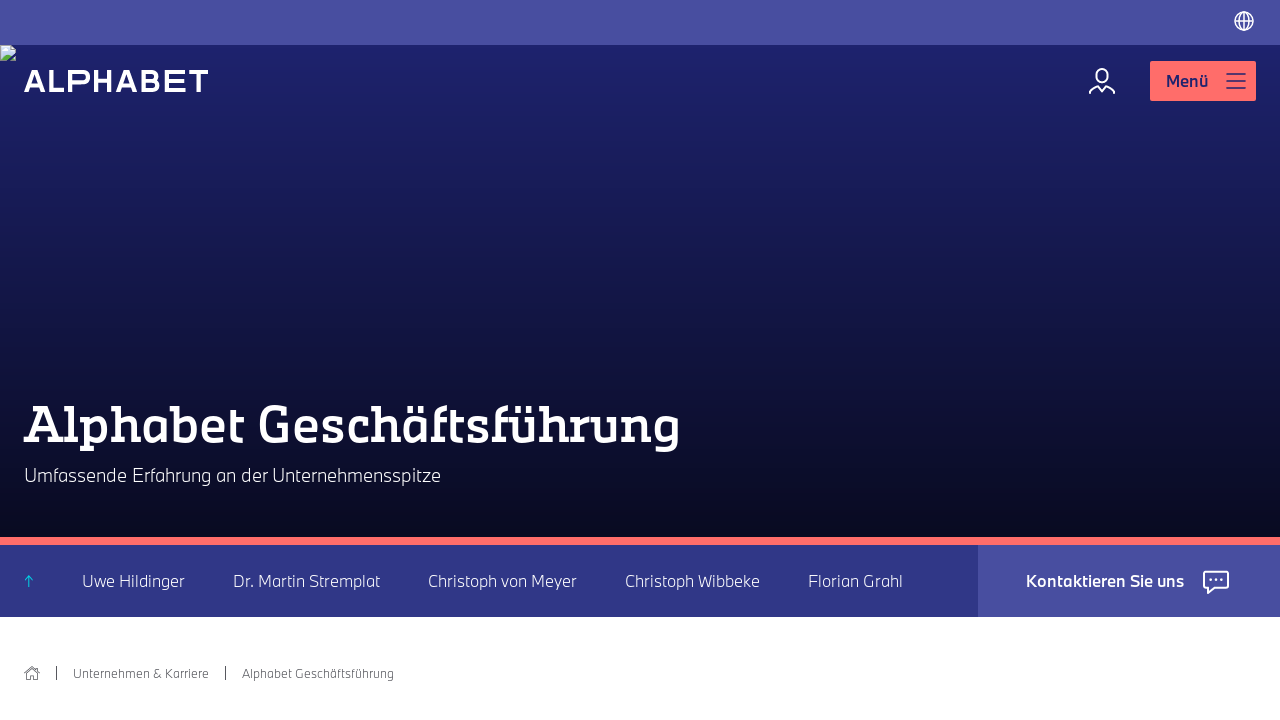

--- FILE ---
content_type: text/html; charset=utf-8
request_url: https://www.alphabet.com/de-de/geschaeftsfuehrung.html
body_size: 32355
content:
<!DOCTYPE html><html lang="de-DE"><head><meta charSet="utf-8" data-next-head=""/><meta name="viewport" content="width=device-width" data-next-head=""/><meta name="apple-itunes-app" content="app-id=975228861" data-next-head=""/><meta name="google-play-app" content="app-id=com.alphabet.alphaguide.app" data-next-head=""/><link rel="apple-touch-icon" href="https://theta.alphabet.com/sites/default/files/media/image/app-icon-alphabet.png" data-next-head=""/><link rel="android-touch-icon" href="https://theta.alphabet.com/sites/default/files/media/image/app-icon-alphabet.png" data-next-head=""/><title data-next-head="">Alphabet Geschäftsführung | Alphabet.com</title><meta name="title" content="Alphabet Geschäftsführung | Alphabet.com" data-next-head=""/><meta name="drplpt" content="sub_category" data-next-head=""/><meta name="robots" content="index,follow" data-next-head=""/><meta name="google-site-verification" content="VM7GhePZi-6kHpeJOF5O9JLWpLVqVqm0G32-2pl3au0" data-next-head=""/><link rel="canonical" href="https://www.alphabet.com/de-de/geschaeftsfuehrung" data-next-head=""/><link rel="icon" type="image/png" sizes="32x32" href="/static/favicons/favicon-32x32.png" data-next-head=""/><link rel="icon" type="image/png" sizes="16x16" href="/static/favicons/favicon-16x16.png" data-next-head=""/><link rel="manifest" href="/static/favicons/manifest.json" data-next-head=""/><link rel="shortcut icon" href="/static/favicons/favicon.ico" type="image/vnd.microsoft.icon" data-next-head=""/><meta name="msapplication-config" content="/static/favicons/browserconfig.xml" data-next-head=""/><meta name="theme-color" content="#ffffff" data-next-head=""/><link rel="preload" as="image" imageSrcSet="https://theta.alphabet.com/sites/default/files/styles/image_scale[width]=640&amp;image_style_quality[quality]=80/public/media/image/geschaeftsfuerung-deutschland-stage.jpg?v=1663771146 640w, https://theta.alphabet.com/sites/default/files/styles/image_scale[width]=750&amp;image_style_quality[quality]=80/public/media/image/geschaeftsfuerung-deutschland-stage.jpg?v=1663771146 750w, https://theta.alphabet.com/sites/default/files/styles/image_scale[width]=828&amp;image_style_quality[quality]=80/public/media/image/geschaeftsfuerung-deutschland-stage.jpg?v=1663771146 828w, https://theta.alphabet.com/sites/default/files/styles/image_scale[width]=1080&amp;image_style_quality[quality]=80/public/media/image/geschaeftsfuerung-deutschland-stage.jpg?v=1663771146 1080w, https://theta.alphabet.com/sites/default/files/styles/image_scale[width]=1200&amp;image_style_quality[quality]=80/public/media/image/geschaeftsfuerung-deutschland-stage.jpg?v=1663771146 1200w, https://theta.alphabet.com/sites/default/files/styles/image_scale[width]=1480&amp;image_style_quality[quality]=80/public/media/image/geschaeftsfuerung-deutschland-stage.jpg?v=1663771146 1480w, https://theta.alphabet.com/sites/default/files/styles/image_scale[width]=1920&amp;image_style_quality[quality]=80/public/media/image/geschaeftsfuerung-deutschland-stage.jpg?v=1663771146 1920w, https://theta.alphabet.com/sites/default/files/styles/image_scale[width]=2048&amp;image_style_quality[quality]=80/public/media/image/geschaeftsfuerung-deutschland-stage.jpg?v=1663771146 2048w, https://theta.alphabet.com/sites/default/files/styles/image_scale[width]=3400&amp;image_style_quality[quality]=80/public/media/image/geschaeftsfuerung-deutschland-stage.jpg?v=1663771146 3400w, https://theta.alphabet.com/sites/default/files/styles/image_scale[width]=3840&amp;image_style_quality[quality]=80/public/media/image/geschaeftsfuerung-deutschland-stage.jpg?v=1663771146 3840w" imageSizes="100vw" data-next-head=""/><link rel="preload" as="image" imageSrcSet="https://theta.alphabet.com/sites/default/files/styles/image_scale[width]=384&amp;image_style_quality[quality]=80/public/media/image/uwe-hildinger_1080.jpg?v=1733237840 384w, https://theta.alphabet.com/sites/default/files/styles/image_scale[width]=480&amp;image_style_quality[quality]=80/public/media/image/uwe-hildinger_1080.jpg?v=1733237840 480w, https://theta.alphabet.com/sites/default/files/styles/image_scale[width]=512&amp;image_style_quality[quality]=80/public/media/image/uwe-hildinger_1080.jpg?v=1733237840 512w, https://theta.alphabet.com/sites/default/files/styles/image_scale[width]=640&amp;image_style_quality[quality]=80/public/media/image/uwe-hildinger_1080.jpg?v=1733237840 640w, https://theta.alphabet.com/sites/default/files/styles/image_scale[width]=750&amp;image_style_quality[quality]=80/public/media/image/uwe-hildinger_1080.jpg?v=1733237840 750w, https://theta.alphabet.com/sites/default/files/styles/image_scale[width]=828&amp;image_style_quality[quality]=80/public/media/image/uwe-hildinger_1080.jpg?v=1733237840 828w, https://theta.alphabet.com/sites/default/files/styles/image_scale[width]=1080&amp;image_style_quality[quality]=80/public/media/image/uwe-hildinger_1080.jpg?v=1733237840 1080w, https://theta.alphabet.com/sites/default/files/styles/image_scale[width]=1200&amp;image_style_quality[quality]=80/public/media/image/uwe-hildinger_1080.jpg?v=1733237840 1200w, https://theta.alphabet.com/sites/default/files/styles/image_scale[width]=1480&amp;image_style_quality[quality]=80/public/media/image/uwe-hildinger_1080.jpg?v=1733237840 1480w, https://theta.alphabet.com/sites/default/files/styles/image_scale[width]=1920&amp;image_style_quality[quality]=80/public/media/image/uwe-hildinger_1080.jpg?v=1733237840 1920w, https://theta.alphabet.com/sites/default/files/styles/image_scale[width]=2048&amp;image_style_quality[quality]=80/public/media/image/uwe-hildinger_1080.jpg?v=1733237840 2048w, https://theta.alphabet.com/sites/default/files/styles/image_scale[width]=3400&amp;image_style_quality[quality]=80/public/media/image/uwe-hildinger_1080.jpg?v=1733237840 3400w, https://theta.alphabet.com/sites/default/files/styles/image_scale[width]=3840&amp;image_style_quality[quality]=80/public/media/image/uwe-hildinger_1080.jpg?v=1733237840 3840w" imageSizes="(min-width: 1920px) 50vw,
                (min-width: 1440px) 66vw,
                100vw" data-next-head=""/><link rel="preload" href="/_next/static/media/37e742b15faeadf0-s.p.woff2" as="font" type="font/woff2" crossorigin="anonymous" data-next-font="size-adjust"/><link rel="preload" href="/_next/static/media/81441bbf1a12a4f5-s.p.woff2" as="font" type="font/woff2" crossorigin="anonymous" data-next-font="size-adjust"/><link rel="preload" href="/_next/static/media/654b2aff9a53316d-s.p.woff2" as="font" type="font/woff2" crossorigin="anonymous" data-next-font="size-adjust"/><link rel="preload" href="/_next/static/media/a3bcdc01f7915559-s.p.woff2" as="font" type="font/woff2" crossorigin="anonymous" data-next-font="size-adjust"/><link rel="preload" href="/_next/static/css/ef3a0234a049bb07.css" as="style"/><link rel="stylesheet" href="/_next/static/css/ef3a0234a049bb07.css" data-n-g=""/><noscript data-n-css=""></noscript><script defer="" nomodule="" src="/_next/static/chunks/polyfills-42372ed130431b0a.js"></script><script src="/_next/static/chunks/webpack-7ec8a8ae241543be.js" defer=""></script><script src="/_next/static/chunks/framework-c880541b79d2c2f4.js" defer=""></script><script src="/_next/static/chunks/main-76f1c68c36b4cde7.js" defer=""></script><script src="/_next/static/chunks/pages/_app-4a56a5dd15501f6b.js" defer=""></script><script src="/_next/static/chunks/pages/%5B%5B...path%5D%5D-e72c13966b29dca1.js" defer=""></script><script src="/_next/static/VV_t9X6CSuYM104Ud3Npq/_buildManifest.js" defer=""></script><script src="/_next/static/VV_t9X6CSuYM104Ud3Npq/_ssgManifest.js" defer=""></script>
<script>(window.BOOMR_mq=window.BOOMR_mq||[]).push(["addVar",{"rua.upush":"false","rua.cpush":"false","rua.upre":"false","rua.cpre":"false","rua.uprl":"false","rua.cprl":"false","rua.cprf":"false","rua.trans":"SJ-8022211c-d7f0-4109-be98-69c79055b000","rua.cook":"true","rua.ims":"false","rua.ufprl":"false","rua.cfprl":"true","rua.isuxp":"false","rua.texp":"norulematch","rua.ceh":"false","rua.ueh":"false","rua.ieh.st":"0"}]);</script>
                              <script>!function(a){var e="https://s.go-mpulse.net/boomerang/",t="addEventListener";if("False"=="True")a.BOOMR_config=a.BOOMR_config||{},a.BOOMR_config.PageParams=a.BOOMR_config.PageParams||{},a.BOOMR_config.PageParams.pci=!0,e="https://s2.go-mpulse.net/boomerang/";if(window.BOOMR_API_key="CQ9PV-MDKKQ-TF8BC-ADUWD-EDZ2Y",function(){function n(e){a.BOOMR_onload=e&&e.timeStamp||(new Date).getTime()}if(!a.BOOMR||!a.BOOMR.version&&!a.BOOMR.snippetExecuted){a.BOOMR=a.BOOMR||{},a.BOOMR.snippetExecuted=!0;var i,_,o,r=document.createElement("iframe");if(a[t])a[t]("load",n,!1);else if(a.attachEvent)a.attachEvent("onload",n);r.src="javascript:void(0)",r.title="",r.role="presentation",(r.frameElement||r).style.cssText="width:0;height:0;border:0;display:none;",o=document.getElementsByTagName("script")[0],o.parentNode.insertBefore(r,o);try{_=r.contentWindow.document}catch(O){i=document.domain,r.src="javascript:var d=document.open();d.domain='"+i+"';void(0);",_=r.contentWindow.document}_.open()._l=function(){var a=this.createElement("script");if(i)this.domain=i;a.id="boomr-if-as",a.src=e+"CQ9PV-MDKKQ-TF8BC-ADUWD-EDZ2Y",BOOMR_lstart=(new Date).getTime(),this.body.appendChild(a)},_.write("<bo"+'dy onload="document._l();">'),_.close()}}(),"".length>0)if(a&&"performance"in a&&a.performance&&"function"==typeof a.performance.setResourceTimingBufferSize)a.performance.setResourceTimingBufferSize();!function(){if(BOOMR=a.BOOMR||{},BOOMR.plugins=BOOMR.plugins||{},!BOOMR.plugins.AK){var e="true"=="true"?1:0,t="cookiepresent",n="amizw7axibyem2l75hkq-f-a2e04b27c-clientnsv4-s.akamaihd.net",i="false"=="true"?2:1,_={"ak.v":"39","ak.cp":"1878514","ak.ai":parseInt("1228547",10),"ak.ol":"0","ak.cr":9,"ak.ipv":4,"ak.proto":"h2","ak.rid":"8d954ba3","ak.r":42169,"ak.a2":e,"ak.m":"dsca","ak.n":"essl","ak.bpcip":"3.17.155.0","ak.cport":60408,"ak.gh":"23.52.43.70","ak.quicv":"","ak.tlsv":"tls1.3","ak.0rtt":"","ak.0rtt.ed":"","ak.csrc":"-","ak.acc":"","ak.t":"1769990613","ak.ak":"hOBiQwZUYzCg5VSAfCLimQ==BtKpvfSmIrrng9m2pqJPVswkdlrIuIh0pH4Mg/iBX/f0iIjKTlQk6mTg6N8NKWCB0521JD+DZiomTZiHqE7W/Zlcq7M53B2Uas3RT7fhgu9+0WwMd+Euc+TeJY2d4LE7nflns946CideW0GVgRsfctgNxczOyPGQaRSemO/1ylHjPCcMJd1CKIP32QXzy6yICxgC/oN7u8MUzRZEP6Pj2Y/Riks6ANbB9Ega03ca3oLoeuylaZaoR6RQqBKYrD4tS3apYQU4Vu1htw1agHJcz+1lwTyR+GFoB47KUKJ2N79x/0gJicFioCjm82WSmlnRF1ZAbHrw9rREq608I0oiIrk1bGy3hMnYM1zsIaEN144+lIKFDZSxw72BaKSe3Hni9CP8xnlW5A5G+kIHRWDQ3y/EzTrHnFPzEY4PeNbzjjY=","ak.pv":"26","ak.dpoabenc":"","ak.tf":i};if(""!==t)_["ak.ruds"]=t;var o={i:!1,av:function(e){var t="http.initiator";if(e&&(!e[t]||"spa_hard"===e[t]))_["ak.feo"]=void 0!==a.aFeoApplied?1:0,BOOMR.addVar(_)},rv:function(){var a=["ak.bpcip","ak.cport","ak.cr","ak.csrc","ak.gh","ak.ipv","ak.m","ak.n","ak.ol","ak.proto","ak.quicv","ak.tlsv","ak.0rtt","ak.0rtt.ed","ak.r","ak.acc","ak.t","ak.tf"];BOOMR.removeVar(a)}};BOOMR.plugins.AK={akVars:_,akDNSPreFetchDomain:n,init:function(){if(!o.i){var a=BOOMR.subscribe;a("before_beacon",o.av,null,null),a("onbeacon",o.rv,null,null),o.i=!0}return this},is_complete:function(){return!0}}}}()}(window);</script></head><body><div id="__next"><style data-emotion="css 1iuu8yf">.css-1iuu8yf{position:-webkit-sticky;position:sticky;top:0;z-index:1000;}@media (min-width: 1024px){.css-1iuu8yf{position:initial;}}.css-1iuu8yf a{color:#FFF;}</style><header class="css-1iuu8yf e1pm5m3v0"><style data-emotion="css uu2t9p">.css-uu2t9p{display:none;height:45px;}@media (min-width: 1024px){.css-uu2t9p{display:-webkit-box;display:-webkit-flex;display:-ms-flexbox;display:flex;-webkit-box-pack:justify;-webkit-justify-content:space-between;justify-content:space-between;padding:calc(0.5 * var(--alp-base-size)) calc(1.5 * var(--alp-base-size));background:#484EA0;color:#FFF;}.css-uu2t9p svg{width:calc(1.5 * var(--alp-base-size));height:calc(1.5 * var(--alp-base-size));}}@media (min-width: 1440px){.css-uu2t9p{padding:calc(0.5 * var(--alp-base-size)) calc(3 * var(--alp-base-size));}}</style><div id="alp-topbar" class="css-uu2t9p e1pm5m3v1"><style data-emotion="css hyxlzm">.css-hyxlzm{position:relative;display:-webkit-box;display:-webkit-flex;display:-ms-flexbox;display:flex;}</style><div class="css-hyxlzm e1pm5m3v18"></div><style data-emotion="css if5387">.css-if5387{border:0;padding:0;background:none;color:inherit;text-align:inherit;cursor:pointer;}.css-if5387:focus{outline:1px dotted #FFF;}.css-if5387:focus:not(:focus-visible){outline:none;}.css-if5387:focus-visible{outline:1px dotted #FFF;}</style><button type="button" class="css-if5387 et4sl290"><!--$--><svg xmlns="http://www.w3.org/2000/svg" fill="none" viewBox="0 0 32 32" role="img" aria-label="Alphabet International"><circle cx="16" cy="16" r="12" stroke="currentColor" stroke-linecap="round" stroke-linejoin="round" stroke-width="2"></circle><ellipse cx="16" cy="16" stroke="currentColor" stroke-linecap="round" stroke-linejoin="round" stroke-width="2" rx="6.667" ry="12"></ellipse><path stroke="currentColor" stroke-linecap="round" stroke-linejoin="round" stroke-width="2" d="M5.333 16h21.334M16 28V5.333"></path></svg><!--/$--></button></div><style data-emotion="css 7pdat7">.css-7pdat7{position:absolute;width:100%;min-height:calc(4.5 * var(--alp-base-size));z-index:1000;top:45px;display:-webkit-box;display:-webkit-flex;display:-ms-flexbox;display:flex;-webkit-box-flex-wrap:wrap;-webkit-flex-wrap:wrap;-ms-flex-wrap:wrap;flex-wrap:wrap;-webkit-box-pack:justify;-webkit-justify-content:space-between;justify-content:space-between;-webkit-align-items:center;-webkit-box-align:center;-ms-flex-align:center;align-items:center;padding:var(--alp-base-size);transition-property:background-color;transition-duration:0.2s;transition-timing-function:ease-in-out;}@media (min-width: 1024px){.css-7pdat7{position:fixed;padding:var(--alp-base-size) calc(1.5 * var(--alp-base-size));}}@media (min-width: 1440px){.css-7pdat7{padding:var(--alp-base-size) calc(3 * var(--alp-base-size));}}@media (min-width: 1920px){.css-7pdat7{min-height:calc(6.5 * var(--alp-base-size));padding:calc(1.5 * var(--alp-base-size)) calc(3 * var(--alp-base-size));}}.css-7pdat7 svg{display:block;}@media (min-width: 1024px){.css-7pdat7 .e1pm5m3v3{margin-right:var(--alp-base-size);}}</style><div id="alp-main-navbar" class="css-7pdat7 e1pm5m3v6"><style data-emotion="css 7nj09k">.css-7nj09k{display:-webkit-box;display:-webkit-flex;display:-ms-flexbox;display:flex;-webkit-align-items:center;-webkit-box-align:center;-ms-flex-align:center;align-items:center;-webkit-box-flex:1;-webkit-flex-grow:1;-ms-flex-positive:1;flex-grow:1;}.css-7nj09k a{display:inline-block;}@media (min-width: 1024px){.css-7nj09k a{z-index:2100;}}</style><div class="css-7nj09k e1pm5m3v8"><a href="/de-de"><svg width="184" height="22" viewBox="0 0 184 22" fill="none" role="img" xmlns="http://www.w3.org/2000/svg"><title>Alphabet Logo</title><path fill-rule="evenodd" clip-rule="evenodd" d="M7.85806 0.0232839L0 22.0002H4.52621L4.56898 21.8799L6.02757 17.6011H15.1938L16.7226 22.0002H21.3336L13.4473 0.0232839H7.85806ZM10.3392 4.95636L10.5675 4.28578L11.8734 8.0438L13.7963 13.5683H7.39146L10.3392 4.95636ZM83.0617 0.0201794V8.64064H74.2987V0.0201794H70.0543V21.9971H74.2987V12.6734H83.0617V21.9971H87.3054V0.0201794H83.0617ZM99.6851 0.0116419L91.827 21.9885H96.3532L96.396 21.8682L97.8554 17.5894H107.022L108.55 21.9885H113.161L105.274 0.0116419H99.6851ZM102.165 4.94472L102.395 4.27414L103.7 8.03216L105.623 13.5566H99.2185L102.165 4.94472ZM58.7797 14.3444C61.2127 14.2443 62.8377 13.6971 64.0512 12.5694C65.3616 11.3718 66.0543 9.46955 66.0543 7.06976C66.0543 4.83218 65.4113 3.01138 64.1948 1.80295C62.9393 0.556485 61.2615 0 58.7522 0L43.9005 0.0201794V21.9971H48.1442V14.4228H48.1808C50.287 14.4228 57.5143 14.4026 58.7797 14.3444ZM48.1442 4.06924L58.2917 4.04907C59.7655 4.04907 60.4979 4.2268 60.9935 4.70334C61.5326 5.22335 61.7518 5.91798 61.7518 7.09848C61.7518 7.97628 61.664 8.87426 61.0225 9.49439C60.4101 10.0858 59.5464 10.2387 58.3512 10.2938C57.0836 10.3528 49.8975 10.373 48.1808 10.373H48.1442V4.06924ZM165.293 0.0201794V4.1065H172.536V21.8822H176.757V4.1065H184V0.0201794H165.293ZM140.728 0.0256123V21.9924L161.404 21.9901V17.9744L144.969 17.9767V13.0017L160.283 12.9994V9.03957L144.969 9.0419V4.0188L160.916 4.01724V0.0232839L140.728 0.0256123ZM25.1534 0.0201794V21.9971H40.073V17.8696H29.3971V0.0201794H25.1534ZM132.877 10.3613C133.828 9.2662 134.409 7.83269 134.409 6.25793C134.409 2.82589 131.771 0.318989 128.439 0.0644187C127.97 0.0287168 127.546 0 127.265 0H117.544V0.0201794V12.3552V21.9971H126.897C130.014 21.9971 131.878 21.4941 133.247 20.3982C134.704 19.2441 135.404 17.4971 135.404 15.3945C135.404 14.1217 135.039 12.9714 134.583 12.1782C134.085 11.3105 133.462 10.7013 132.877 10.3613ZM130.086 6.46205C130.086 7.20015 129.904 7.91186 129.392 8.37366C128.797 8.89366 128.234 9.03725 126.444 9.03725H121.785V3.98309H126.842C127.96 3.98309 128.755 4.14375 129.33 4.64513C129.785 5.05648 130.086 5.71076 130.086 6.46205ZM131.158 15.3464C131.158 16.093 130.975 16.8125 130.457 17.2797C129.853 17.806 129.284 17.9519 127.473 17.9519H121.785V12.8372H127.874C129.007 12.8372 129.811 13.0002 130.393 13.507C130.855 13.9238 131.158 14.5858 131.158 15.3464Z" fill="#FFF"></path></svg></a></div><style data-emotion="css 1ffz5dn">.css-1ffz5dn{display:-webkit-box;display:-webkit-flex;display:-ms-flexbox;display:flex;}@media (min-width: 1024px){.css-1ffz5dn .epjqac30{display:-webkit-box;display:-webkit-flex;display:-ms-flexbox;display:flex;z-index:2100;}}</style><div class="css-1ffz5dn e1pm5m3v7"><style data-emotion="css 1m41tm">.css-1m41tm{display:none;}@media (min-width: 1024px){.css-1m41tm{display:-webkit-box;display:-webkit-flex;display:-ms-flexbox;display:flex;-webkit-align-items:center;-webkit-box-align:center;-ms-flex-align:center;align-items:center;margin-right:calc(2 * var(--alp-base-size));color:#FFF;}.css-1m41tm svg{width:calc(2 * var(--alp-base-size));height:calc(2 * var(--alp-base-size));}}</style><div class="css-1m41tm e1pm5m3v9"><a href="/de-de/login"><!--$--><svg xmlns="http://www.w3.org/2000/svg" fill="none" viewBox="0 0 32 32" role="img" aria-label="Login"><rect width="11.111" height="13.333" x="10.444" y="4" stroke="currentColor" stroke-linecap="round" stroke-linejoin="round" stroke-width="2" rx="5.556"></rect><path stroke="currentColor" stroke-linecap="round" stroke-linejoin="round" stroke-width="2" d="M4 28v-1.539q1.325-1.823 4.04-3.47 2.715-1.646 3.974-1.658L16 26.397l3.986-5.064q1.185.01 3.66 1.47l.314.188q2.715 1.647 4.04 3.47V28"></path></svg><!--/$--></a></div><style data-emotion="css 11qqlpp">.css-11qqlpp{display:-webkit-inline-box;display:-webkit-inline-flex;display:-ms-inline-flexbox;display:inline-flex;-webkit-align-items:center;-webkit-box-align:center;-ms-flex-align:center;align-items:center;border:0;border-radius:2px;padding:calc(
        0.5 * var(--alp-base-size)
            
    ) calc(
        1 * var(--alp-base-size)
            
    );background:#FF6D6A;font-weight:500;font-family:'alphabetSansPro','alphabetSansPro Fallback',Arial,sans-serif;font-size:16px;line-height:1.5;text-align:left;-webkit-box-pack:start;-ms-flex-pack:start;-webkit-justify-content:flex-start;justify-content:flex-start;color:#1E236E;cursor:pointer;}@media (min-width: 1024px){.css-11qqlpp{padding:calc(
        0.5 * var(--alp-base-size)
            
    ) calc(
        1 * var(--alp-base-size)
            
    );}}@media (min-width: 1920px){.css-11qqlpp{padding:calc(
        1 * var(--alp-base-size)
            
    ) calc(
        2 * var(--alp-base-size)
            
    );padding-left:var(--alp-base-size);}}.css-11qqlpp:hover,.css-11qqlpp:active{border-color:none;background:#FF9296;color:#1E236E;}.css-11qqlpp:focus{outline:1px solid #00D7E7;border-color:#00D7E7;}.css-11qqlpp[disabled]{border-color:none;background:#E0E0E2;color:#BCBEC7;cursor:auto;}.css-11qqlpp >svg{width:calc(1.5 * var(--alp-base-size));height:calc(1.5 * var(--alp-base-size));margin:0 calc(-0.5 * var(--alp-base-size)) 0 calc(1 * var(--alp-base-size));}@media (min-width: 1024px){.css-11qqlpp >svg{margin:0 calc(-0.5 * var(--alp-base-size)) 0 calc(1 * var(--alp-base-size));}}@media (min-width: 1920px){.css-11qqlpp >svg{margin:0 calc(-1 * var(--alp-base-size)) 0 calc(2 * var(--alp-base-size));}}</style><button type="button" class="css-11qqlpp epjqac30" data-clear="true" data-states="[]" name="" font-weight="medium">Menü<!--$--><svg xmlns="http://www.w3.org/2000/svg" fill="none" viewBox="0 0 32 32" role="img" aria-label="Menü"><path stroke="currentColor" stroke-linecap="round" stroke-width="2" d="M4 6.667h24M4 16h24M4 25.333h24"></path></svg><!--/$--></button></div><style data-emotion="css jhx2rk">.css-jhx2rk{z-index:2000;display:-webkit-box;display:-webkit-flex;display:-ms-flexbox;display:flex;position:fixed;top:0;bottom:0;width:100%;visibility:hidden;left:100%;-webkit-transition:visibility 0s linear 0.25s,left 0.25s ease-in-out;transition:visibility 0s linear 0.25s,left 0.25s ease-in-out;}@media (min-width: 1024px){.css-jhx2rk{-webkit-transition:visibility 0s linear 0.5s,left 0.5s ease-in-out;transition:visibility 0s linear 0.5s,left 0.5s ease-in-out;}}</style><div class="css-jhx2rk e1pm5m3v11"><style data-emotion="css 1q9cj7p">.css-1q9cj7p{display:none;}@media (min-width: 1024px){.css-1q9cj7p{display:block;position:relative;width:50%;background:#1E236E;}.css-1q9cj7p::after{content:'';position:absolute;top:50%;right:0;bottom:0;left:0;pointer-events:none;background:linear-gradient(90deg, rgba(0, 215, 231, 0.7) 0%, rgba(255, 109, 106, 0.7) 100%);-webkit-mask-image:linear-gradient(transparent, #000);mask-image:linear-gradient(transparent, #000);}}</style><div class="css-1q9cj7p e1pm5m3v12"><img alt="" loading="lazy" decoding="async" data-nimg="fill" style="position:absolute;height:100%;width:100%;left:0;top:0;right:0;bottom:0;object-fit:cover;color:transparent" sizes="50vw" srcSet="https://theta.alphabet.com/sites/default/files/styles/image_scale[width]=384&amp;image_style_quality[quality]=80/public/menuimages/menu-image-parking-deck_0.png?v=1660829307 384w, https://theta.alphabet.com/sites/default/files/styles/image_scale[width]=480&amp;image_style_quality[quality]=80/public/menuimages/menu-image-parking-deck_0.png?v=1660829307 480w, https://theta.alphabet.com/sites/default/files/styles/image_scale[width]=512&amp;image_style_quality[quality]=80/public/menuimages/menu-image-parking-deck_0.png?v=1660829307 512w, https://theta.alphabet.com/sites/default/files/styles/image_scale[width]=640&amp;image_style_quality[quality]=80/public/menuimages/menu-image-parking-deck_0.png?v=1660829307 640w, https://theta.alphabet.com/sites/default/files/styles/image_scale[width]=750&amp;image_style_quality[quality]=80/public/menuimages/menu-image-parking-deck_0.png?v=1660829307 750w, https://theta.alphabet.com/sites/default/files/styles/image_scale[width]=828&amp;image_style_quality[quality]=80/public/menuimages/menu-image-parking-deck_0.png?v=1660829307 828w, https://theta.alphabet.com/sites/default/files/styles/image_scale[width]=1080&amp;image_style_quality[quality]=80/public/menuimages/menu-image-parking-deck_0.png?v=1660829307 1080w, https://theta.alphabet.com/sites/default/files/styles/image_scale[width]=1200&amp;image_style_quality[quality]=80/public/menuimages/menu-image-parking-deck_0.png?v=1660829307 1200w, https://theta.alphabet.com/sites/default/files/styles/image_scale[width]=1480&amp;image_style_quality[quality]=80/public/menuimages/menu-image-parking-deck_0.png?v=1660829307 1480w, https://theta.alphabet.com/sites/default/files/styles/image_scale[width]=1920&amp;image_style_quality[quality]=80/public/menuimages/menu-image-parking-deck_0.png?v=1660829307 1920w, https://theta.alphabet.com/sites/default/files/styles/image_scale[width]=2048&amp;image_style_quality[quality]=80/public/menuimages/menu-image-parking-deck_0.png?v=1660829307 2048w, https://theta.alphabet.com/sites/default/files/styles/image_scale[width]=3400&amp;image_style_quality[quality]=80/public/menuimages/menu-image-parking-deck_0.png?v=1660829307 3400w, https://theta.alphabet.com/sites/default/files/styles/image_scale[width]=3840&amp;image_style_quality[quality]=80/public/menuimages/menu-image-parking-deck_0.png?v=1660829307 3840w" src="https://theta.alphabet.com/sites/default/files/styles/image_scale[width]=3840&amp;image_style_quality[quality]=80/public/menuimages/menu-image-parking-deck_0.png?v=1660829307"/><style data-emotion="css xjsfzu">.css-xjsfzu{position:absolute;z-index:1;bottom:calc(2 * var(--alp-base-size));right:50%;left:calc(2 * var(--alp-base-size));color:#FFF;}.css-xjsfzu h3{margin:0 0 calc(0.5 * var(--alp-base-size));}.css-xjsfzu p{margin:0 0 var(--alp-base-size);}</style><div class="css-xjsfzu e1pm5m3v13"></div></div><style data-emotion="css hdvign">.css-hdvign{position:relative;width:100%;background:#1E236E;}@media (min-width: 1024px){.css-hdvign{width:50%;}}.css-hdvign >button{position:fixed;z-index:100;top:var(--alp-base-size);right:var(--alp-base-size);-webkit-backdrop-filter:blur(10px);backdrop-filter:blur(10px);}@media (min-width: 1024px){.css-hdvign >button{display:none;}}.css-hdvign ul{display:-webkit-box;display:-webkit-flex;display:-ms-flexbox;display:flex;-webkit-flex-direction:column;-ms-flex-direction:column;flex-direction:column;height:100%;max-height:calc(100vh - calc(9 * var(--alp-base-size)));margin:0;padding:0;list-style:none;overflow-y:auto;overflow-x:auto;}.css-hdvign ul li:nth-last-of-type(2){-webkit-box-flex:1;-webkit-flex-grow:1;-ms-flex-positive:1;flex-grow:1;}@media (min-width: 1024px){.css-hdvign ul{max-height:calc(100vh - calc(11.5 * var(--alp-base-size)));}}.css-hdvign >nav{padding-top:calc(4.5 * var(--alp-base-size));}@media (min-width: 1024px){.css-hdvign >nav{padding-top:calc(8.5 * var(--alp-base-size));}}@media (min-width: 1920px){.css-hdvign >nav{padding-top:calc(9.5 * var(--alp-base-size));}}@media (min-width: 1024px){.css-hdvign >nav >ul{max-height:calc(100vh - calc(9 * var(--alp-base-size)));}}.css-hdvign >nav >ul >li>a,.css-hdvign >nav >ul >li>.et4sl290{font-weight:500;}@media (min-width: 1024px){.css-hdvign >nav >ul >li>a,.css-hdvign >nav >ul >li>.et4sl290{height:calc(7 * var(--alp-base-size));font-weight:300;font-size:36px;line-height:1.3;}}</style><div class="css-hdvign e1pm5m3v15"><style data-emotion="css 1pszeq2">.css-1pszeq2{display:-webkit-inline-box;display:-webkit-inline-flex;display:-ms-inline-flexbox;display:inline-flex;-webkit-align-items:center;-webkit-box-align:center;-ms-flex-align:center;align-items:center;border:1px solid #FFF;border-radius:2px;padding:calc(
        0.5 * var(--alp-base-size)
             - 1px
    );background:none;font-weight:500;font-family:'alphabetSansPro','alphabetSansPro Fallback',Arial,sans-serif;font-size:16px;line-height:1.5;text-align:left;-webkit-box-pack:start;-ms-flex-pack:start;-webkit-justify-content:flex-start;justify-content:flex-start;color:#FFF;cursor:pointer;}@media (min-width: 1024px){.css-1pszeq2{padding:calc(
        0.5 * var(--alp-base-size)
             - 1px
    );}}@media (min-width: 1920px){.css-1pszeq2{padding:calc(
        1 * var(--alp-base-size)
             - 1px
    );padding-left:var(--alp-base-size);}}.css-1pszeq2:hover,.css-1pszeq2:active{border-color:#00D7E7;background:none;color:#FFF;}.css-1pszeq2:focus{outline:1px solid #00D7E7;border-color:#00D7E7;}.css-1pszeq2[disabled]{border-color:#484EA0;background:none;color:#484EA0;cursor:auto;}.css-1pszeq2 >svg{width:calc(1.5 * var(--alp-base-size));height:calc(1.5 * var(--alp-base-size));}</style><button type="button" class="css-1pszeq2 epjqac30" data-clear="true" data-states="[]" name="" font-weight="medium"><!--$--><svg xmlns="http://www.w3.org/2000/svg" fill="none" viewBox="0 0 32 32" role="img" aria-label="Schließen"><path stroke="currentColor" stroke-linecap="round" stroke-linejoin="round" stroke-width="2" d="m10.343 10.343 11.314 11.314M21.657 10.343 10.343 21.657"></path></svg><!--/$--></button><nav><ul role="list"><style data-emotion="css 1jjunxi">.css-1jjunxi{display:-webkit-box;display:-webkit-flex;display:-ms-flexbox;display:flex;-webkit-box-pack:justify;-webkit-justify-content:space-between;justify-content:space-between;font-size:18px;line-height:1.555;color:#FFF;}@media (min-width: 1024px){.css-1jjunxi{font-family:'alphabetSlabPro','alphabetSlabPro Fallback',Times,serif;font-size:24px;line-height:1.3;}}.css-1jjunxi .et4sl290>svg{width:calc(2 * var(--alp-base-size));height:calc(2 * var(--alp-base-size));}.css-1jjunxi >div{position:absolute;top:0;bottom:0;left:100%;width:100%;background:#484EA0;visibility:hidden;-webkit-transition:visibility 0s linear 0.15s,left 0.2s ease-in-out;transition:visibility 0s linear 0.15s,left 0.2s ease-in-out;}@media (min-width: 1024px){.css-1jjunxi >div{-webkit-transition:visibility 0s linear 0.47s,left 0.47s ease-in-out;transition:visibility 0s linear 0.47s,left 0.47s ease-in-out;}}.css-1jjunxi >div >button{position:absolute;top:var(--alp-base-size);left:calc(0.5 * var(--alp-base-size));}@media (min-width: 1024px){.css-1jjunxi >div >button{top:calc(
                    4 *
                        var(--alp-base-size)
                );left:calc(1.5 * var(--alp-base-size));}}@media (min-width: 1440px){.css-1jjunxi >div >button{top:calc(4.5 * var(--alp-base-size));}}.css-1jjunxi >div >p{-webkit-flex-shrink:0;-ms-flex-negative:0;flex-shrink:0;display:-webkit-box;display:-webkit-flex;display:-ms-flexbox;display:flex;-webkit-align-items:center;-webkit-box-align:center;-ms-flex-align:center;align-items:center;width:100%;height:calc(4.5 * var(--alp-base-size));margin:calc(4.5 * var(--alp-base-size)) 0 0;padding:0 var(--alp-base-size) 0 calc(3 * var(--alp-base-size));background:#1E236E;font-weight:500;}@media (min-width: 1024px){.css-1jjunxi >div >p{height:calc(5 * var(--alp-base-size));margin-top:calc(8.5 * var(--alp-base-size));padding:0 calc(3 * var(--alp-base-size));font-weight:300;}}@media (min-width: 1920px){.css-1jjunxi >div >p{margin-top:calc(9.5 * var(--alp-base-size));}}.css-1jjunxi >div >ul a,.css-1jjunxi >div >ul .et4sl290{border-bottom-color:#6068B8;padding-left:calc(2 * var(--alp-base-size));}@media (min-width: 1024px){.css-1jjunxi >div >ul a,.css-1jjunxi >div >ul .et4sl290{padding-left:calc(2.5 * var(--alp-base-size));}}.css-1jjunxi >a,.css-1jjunxi >.et4sl290{display:-webkit-box;display:-webkit-flex;display:-ms-flexbox;display:flex;-webkit-align-items:center;-webkit-box-align:center;-ms-flex-align:center;align-items:center;-webkit-box-pack:justify;-webkit-justify-content:space-between;justify-content:space-between;width:100%;height:calc(4.5 * var(--alp-base-size));margin:0 var(--alp-base-size);border-bottom:1px solid #303787;}@media (min-width: 1024px){.css-1jjunxi >a,.css-1jjunxi >.et4sl290{height:calc(5 * var(--alp-base-size));margin:0 calc(3 * var(--alp-base-size));}}.css-1jjunxi >a.active,.css-1jjunxi >.et4sl290.active{-webkit-text-decoration:underline;text-decoration:underline;text-underline-offset:2px;}.css-1jjunxi:last-of-type >a,.css-1jjunxi:last-of-type >button{border:0;}</style><li class="css-1jjunxi e1pm5m3v17"><button type="button" id="header-nav-1-title" class="css-if5387 et4sl290">Maßgeschneiderte Mobilitätslösungen<!--$--><svg xmlns="http://www.w3.org/2000/svg" fill="none" viewBox="0 0 32 32" role="img" aria-label="Untermenu umschalten"><path stroke="currentColor" stroke-linecap="round" stroke-linejoin="round" stroke-width="2.667" d="M13.333 8.458 20.876 16l-7.543 7.543"></path></svg><!--/$--></button><style data-emotion="css j7qwjs">.css-j7qwjs{display:-webkit-box;display:-webkit-flex;display:-ms-flexbox;display:flex;-webkit-flex-direction:column;-ms-flex-direction:column;flex-direction:column;}</style><div class="css-j7qwjs e1pm5m3v14"><style data-emotion="css kh717y">.css-kh717y{display:-webkit-inline-box;display:-webkit-inline-flex;display:-ms-inline-flexbox;display:inline-flex;-webkit-flex-direction:row-reverse;-ms-flex-direction:row-reverse;flex-direction:row-reverse;-webkit-align-items:center;-webkit-box-align:center;-ms-flex-align:center;align-items:center;border:0;border-radius:2px;padding:calc(
        0.5 * var(--alp-base-size)
            
    ) calc(
        1 * var(--alp-base-size)
            
    );background:none;font-weight:500;font-family:'alphabetSansPro','alphabetSansPro Fallback',Arial,sans-serif;font-size:16px;line-height:1.5;text-align:left;-webkit-box-pack:start;-ms-flex-pack:start;-webkit-justify-content:flex-start;justify-content:flex-start;color:#FFF;cursor:pointer;}@media (min-width: 1024px){.css-kh717y{padding:calc(
        0.5 * var(--alp-base-size)
            
    ) calc(
        1 * var(--alp-base-size)
            
    );}}@media (min-width: 1920px){.css-kh717y{padding:calc(
        1 * var(--alp-base-size)
            
    ) calc(
        2 * var(--alp-base-size)
            
    );padding-left:var(--alp-base-size);}}.css-kh717y:hover,.css-kh717y:active{border-color:none;background:none;color:#00D7E7;}.css-kh717y:focus{outline:1px solid #00D7E7;border-color:#00D7E7;}.css-kh717y[disabled]{border-color:none;background:none;color:#484EA0;cursor:auto;}.css-kh717y >svg{width:calc(1.5 * var(--alp-base-size));height:calc(1.5 * var(--alp-base-size));margin:0 calc(0.25 * var(--alp-base-size)) 0 calc(-0.25 * var(--alp-base-size));}@media (min-width: 1024px){.css-kh717y >svg{margin:0 calc(0.25 * var(--alp-base-size)) 0 calc(-0.25 * var(--alp-base-size));}}@media (min-width: 1920px){.css-kh717y >svg{margin:0 calc(0.5 * var(--alp-base-size)) 0 calc(-0.5 * var(--alp-base-size));}}</style><button type="button" class="css-kh717y epjqac30" data-clear="true" data-states="[]" name="" font-weight="medium">Zurück<!--$--><svg xmlns="http://www.w3.org/2000/svg" fill="none" viewBox="0 0 32 32" role="img" aria-label="Zurück"><path stroke="currentColor" stroke-linecap="round" stroke-linejoin="round" stroke-width="2.667" d="M18.667 8.458 11.124 16l7.542 7.543"></path></svg><!--/$--></button><p>Maßgeschneiderte Mobilitätslösungen</p><ul role="list"><li class="css-1jjunxi e1pm5m3v17"><a id="header-nav-1-1-541" href="/de-de/massgeschneiderte-mobilitaetslosungen">Überblick</a></li><li class="css-1jjunxi e1pm5m3v17"><button type="button" id="header-nav-1-2-title" class="css-if5387 et4sl290">Elektrisch durchstarten<!--$--><svg xmlns="http://www.w3.org/2000/svg" fill="none" viewBox="0 0 32 32" role="img" aria-label="Untermenu umschalten"><path stroke="currentColor" stroke-linecap="round" stroke-linejoin="round" stroke-width="2.667" d="M13.333 8.458 20.876 16l-7.543 7.543"></path></svg><!--/$--></button><div class="css-j7qwjs e1pm5m3v14"><button type="button" class="css-kh717y epjqac30" data-clear="true" data-states="[]" name="" font-weight="medium">Zurück<!--$--><svg xmlns="http://www.w3.org/2000/svg" fill="none" viewBox="0 0 32 32" role="img" aria-label="Zurück"><path stroke="currentColor" stroke-linecap="round" stroke-linejoin="round" stroke-width="2.667" d="M18.667 8.458 11.124 16l7.542 7.543"></path></svg><!--/$--></button><p>Elektrisch durchstarten</p><ul role="list"><li class="css-1jjunxi e1pm5m3v17"><a id="header-nav-1-2-1-556" href="/de-de/elektroautos-gewerblich-leasen">Überblick</a></li><li class="css-1jjunxi e1pm5m3v17"><a id="header-nav-1-2-2-2250" href="/de-de/ladestationen-einfach-kaufen">Ladestationen einfach kaufen</a></li><li class="css-1jjunxi e1pm5m3v17"><a href="/de-de/elektroautos-gewerblich-leasen">Alle anzeigen</a></li></ul></div></li><li class="css-1jjunxi e1pm5m3v17"><button type="button" id="header-nav-1-3-title" class="css-if5387 et4sl290">Nachhaltig bewegt<!--$--><svg xmlns="http://www.w3.org/2000/svg" fill="none" viewBox="0 0 32 32" role="img" aria-label="Untermenu umschalten"><path stroke="currentColor" stroke-linecap="round" stroke-linejoin="round" stroke-width="2.667" d="M13.333 8.458 20.876 16l-7.543 7.543"></path></svg><!--/$--></button><div class="css-j7qwjs e1pm5m3v14"><button type="button" class="css-kh717y epjqac30" data-clear="true" data-states="[]" name="" font-weight="medium">Zurück<!--$--><svg xmlns="http://www.w3.org/2000/svg" fill="none" viewBox="0 0 32 32" role="img" aria-label="Zurück"><path stroke="currentColor" stroke-linecap="round" stroke-linejoin="round" stroke-width="2.667" d="M18.667 8.458 11.124 16l7.542 7.543"></path></svg><!--/$--></button><p>Nachhaltig bewegt</p><ul role="list"><li class="css-1jjunxi e1pm5m3v17"><a id="header-nav-1-3-1-5051" href="/de-de/nachhaltig-bewegt">Überblick</a></li><li class="css-1jjunxi e1pm5m3v17"><a id="header-nav-1-3-2-502" href="/de-de/umfassend-konsequent-zum-nachhaltigen-fuhrpark">Emissionen reduzieren</a></li><li class="css-1jjunxi e1pm5m3v17"><a id="header-nav-1-3-3-505" href="/de-de/nachhaltigkeit-prozesse-digitalisieren">Prozesse digitalisieren</a></li><li class="css-1jjunxi e1pm5m3v17"><a id="header-nav-1-3-4-2249" href="/de-de/einfach-weitergedacht-auf-nachhaltige-services-setzen">Auf nachhaltige Services setzen</a></li><li class="css-1jjunxi e1pm5m3v17"><a href="/de-de/nachhaltig-bewegt">Alle anzeigen</a></li></ul></div></li><li class="css-1jjunxi e1pm5m3v17"><a id="header-nav-1-4-554" href="/de-de/kostensparend-mobil">Kostensparend mobil</a></li><li class="css-1jjunxi e1pm5m3v17"><a id="header-nav-1-5-555" href="/de-de/mitarbeiter-motivieren-mit-mobilitaetsloesungen">Motiviert unterwegs</a></li><li class="css-1jjunxi e1pm5m3v17"><a href="/de-de/massgeschneiderte-mobilitaetslosungen">Alle anzeigen</a></li></ul></div></li><li class="css-1jjunxi e1pm5m3v17"><button type="button" id="header-nav-2-title" class="css-if5387 et4sl290">Produkte &amp; Services<!--$--><svg xmlns="http://www.w3.org/2000/svg" fill="none" viewBox="0 0 32 32" role="img" aria-label="Untermenu umschalten"><path stroke="currentColor" stroke-linecap="round" stroke-linejoin="round" stroke-width="2.667" d="M13.333 8.458 20.876 16l-7.543 7.543"></path></svg><!--/$--></button><div class="css-j7qwjs e1pm5m3v14"><button type="button" class="css-kh717y epjqac30" data-clear="true" data-states="[]" name="" font-weight="medium">Zurück<!--$--><svg xmlns="http://www.w3.org/2000/svg" fill="none" viewBox="0 0 32 32" role="img" aria-label="Zurück"><path stroke="currentColor" stroke-linecap="round" stroke-linejoin="round" stroke-width="2.667" d="M18.667 8.458 11.124 16l7.542 7.543"></path></svg><!--/$--></button><p>Produkte &amp; Services</p><ul role="list"><li class="css-1jjunxi e1pm5m3v17"><a id="header-nav-2-1-500" href="/de-de/produkte-services">Überblick</a></li><li class="css-1jjunxi e1pm5m3v17"><button type="button" id="header-nav-2-2-title" class="css-if5387 et4sl290">Consulting<!--$--><svg xmlns="http://www.w3.org/2000/svg" fill="none" viewBox="0 0 32 32" role="img" aria-label="Untermenu umschalten"><path stroke="currentColor" stroke-linecap="round" stroke-linejoin="round" stroke-width="2.667" d="M13.333 8.458 20.876 16l-7.543 7.543"></path></svg><!--/$--></button><div class="css-j7qwjs e1pm5m3v14"><button type="button" class="css-kh717y epjqac30" data-clear="true" data-states="[]" name="" font-weight="medium">Zurück<!--$--><svg xmlns="http://www.w3.org/2000/svg" fill="none" viewBox="0 0 32 32" role="img" aria-label="Zurück"><path stroke="currentColor" stroke-linecap="round" stroke-linejoin="round" stroke-width="2.667" d="M18.667 8.458 11.124 16l7.542 7.543"></path></svg><!--/$--></button><p>Consulting</p><ul role="list"><li class="css-1jjunxi e1pm5m3v17"><a id="header-nav-2-2-1-557" href="/de-de/consulting">Überblick</a></li><li class="css-1jjunxi e1pm5m3v17"><a id="header-nav-2-2-2-7062" href="/de-de/co2-reporting">Fleet Emission Consulting</a></li><li class="css-1jjunxi e1pm5m3v17"><a href="/de-de/consulting">Alle anzeigen</a></li></ul></div></li><li class="css-1jjunxi e1pm5m3v17"><button type="button" id="header-nav-2-3-title" class="css-if5387 et4sl290">Leasingservices<!--$--><svg xmlns="http://www.w3.org/2000/svg" fill="none" viewBox="0 0 32 32" role="img" aria-label="Untermenu umschalten"><path stroke="currentColor" stroke-linecap="round" stroke-linejoin="round" stroke-width="2.667" d="M13.333 8.458 20.876 16l-7.543 7.543"></path></svg><!--/$--></button><div class="css-j7qwjs e1pm5m3v14"><button type="button" class="css-kh717y epjqac30" data-clear="true" data-states="[]" name="" font-weight="medium">Zurück<!--$--><svg xmlns="http://www.w3.org/2000/svg" fill="none" viewBox="0 0 32 32" role="img" aria-label="Zurück"><path stroke="currentColor" stroke-linecap="round" stroke-linejoin="round" stroke-width="2.667" d="M18.667 8.458 11.124 16l7.542 7.543"></path></svg><!--/$--></button><p>Leasingservices</p><ul role="list"><li class="css-1jjunxi e1pm5m3v17"><a id="header-nav-2-3-1-559" href="/de-de/alphabet-leasing-services">Überblick</a></li><li class="css-1jjunxi e1pm5m3v17"><a id="header-nav-2-3-2-2251" href="/de-de/finanzleasing">Finanzleasing</a></li><li class="css-1jjunxi e1pm5m3v17"><a id="header-nav-2-3-3-6935" href="/de-de/full-service-leasing">Full-Service-Leasing</a></li><li class="css-1jjunxi e1pm5m3v17"><a id="header-nav-2-3-4-479" href="/de-de/leichte-nutzfahrzeuge-zu-top-konditionen">Transporter-Leasing</a></li><li class="css-1jjunxi e1pm5m3v17"><a id="header-nav-2-3-5-553" href="/de-de/fahrrad-leasing">Fahrrad-Leasing</a></li><li class="css-1jjunxi e1pm5m3v17"><a id="header-nav-2-3-6-560" href="/de-de/motivationsleasing">Motivationsleasing</a></li><li class="css-1jjunxi e1pm5m3v17"><a href="/de-de/alphabet-leasing-services">Alle anzeigen</a></li></ul></div></li><li class="css-1jjunxi e1pm5m3v17"><button type="button" id="header-nav-2-4-title" class="css-if5387 et4sl290">Fuhrparkservices<!--$--><svg xmlns="http://www.w3.org/2000/svg" fill="none" viewBox="0 0 32 32" role="img" aria-label="Untermenu umschalten"><path stroke="currentColor" stroke-linecap="round" stroke-linejoin="round" stroke-width="2.667" d="M13.333 8.458 20.876 16l-7.543 7.543"></path></svg><!--/$--></button><div class="css-j7qwjs e1pm5m3v14"><button type="button" class="css-kh717y epjqac30" data-clear="true" data-states="[]" name="" font-weight="medium">Zurück<!--$--><svg xmlns="http://www.w3.org/2000/svg" fill="none" viewBox="0 0 32 32" role="img" aria-label="Zurück"><path stroke="currentColor" stroke-linecap="round" stroke-linejoin="round" stroke-width="2.667" d="M18.667 8.458 11.124 16l7.542 7.543"></path></svg><!--/$--></button><p>Fuhrparkservices</p><ul role="list"><li class="css-1jjunxi e1pm5m3v17"><a id="header-nav-2-4-1-568" href="/de-de/fuhrparkservices">Überblick</a></li><li class="css-1jjunxi e1pm5m3v17"><a id="header-nav-2-4-2-478" href="/de-de/flottenversicherung">Flottenversicherung</a></li><li class="css-1jjunxi e1pm5m3v17"><a id="header-nav-2-4-3-527" href="/de-de/schadenmanagement">Schadenmanagement</a></li><li class="css-1jjunxi e1pm5m3v17"><a id="header-nav-2-4-4-569" href="/de-de/treibstoff-und-lademanagement">Treibstoff- und Lademanagement</a></li><li class="css-1jjunxi e1pm5m3v17"><button type="button" id="header-nav-2-4-5-title" class="css-if5387 et4sl290">Halterhaftung<!--$--><svg xmlns="http://www.w3.org/2000/svg" fill="none" viewBox="0 0 32 32" role="img" aria-label="Untermenu umschalten"><path stroke="currentColor" stroke-linecap="round" stroke-linejoin="round" stroke-width="2.667" d="M13.333 8.458 20.876 16l-7.543 7.543"></path></svg><!--/$--></button><div class="css-j7qwjs e1pm5m3v14"><button type="button" class="css-kh717y epjqac30" data-clear="true" data-states="[]" name="" font-weight="medium">Zurück<!--$--><svg xmlns="http://www.w3.org/2000/svg" fill="none" viewBox="0 0 32 32" role="img" aria-label="Zurück"><path stroke="currentColor" stroke-linecap="round" stroke-linejoin="round" stroke-width="2.667" d="M18.667 8.458 11.124 16l7.542 7.543"></path></svg><!--/$--></button><p>Halterhaftung</p><ul role="list"><li class="css-1jjunxi e1pm5m3v17"><a id="header-nav-2-4-5-1-519" href="/de-de/weniger-aufwand-bei-der-halterhaftung-loesungen-fuer-fuehrerscheinkontrolle-und-uvv">Überblick</a></li><li class="css-1jjunxi e1pm5m3v17"><a id="header-nav-2-4-5-2-522" href="/de-de/mit-komfortablem-uvv-management-auf-der-sicheren-seite">UVV-Management</a></li><li class="css-1jjunxi e1pm5m3v17"><a id="header-nav-2-4-5-3-523" href="/de-de/fuehrerscheinkontrolle-leicht-gemacht">Führerscheinkontrolle</a></li><li class="css-1jjunxi e1pm5m3v17"><a id="header-nav-2-4-5-4-2253" href="/de-de/uvv-fahrerunterweisung">Fahrerunterweisung</a></li><li class="css-1jjunxi e1pm5m3v17"><a href="/de-de/weniger-aufwand-bei-der-halterhaftung-loesungen-fuer-fuehrerscheinkontrolle-und-uvv">Alle anzeigen</a></li></ul></div></li><li class="css-1jjunxi e1pm5m3v17"><a id="header-nav-2-4-6-525" href="/de-de/reifenservice">Reifenservice</a></li><li class="css-1jjunxi e1pm5m3v17"><a id="header-nav-2-4-7-2248" href="/de-de/werkstattservice">Werkstattservice</a></li><li class="css-1jjunxi e1pm5m3v17"><a id="header-nav-2-4-8-526" href="/de-de/fahrertraining">Fahrertraining</a></li><li class="css-1jjunxi e1pm5m3v17"><a id="header-nav-2-4-9-2254" href="/de-de/digitale-servicekarte">Digitale Servicekarte</a></li><li class="css-1jjunxi e1pm5m3v17"><a id="header-nav-2-4-10-7062" href="/de-de/co2-reporting">CO2-Reporting</a></li><li class="css-1jjunxi e1pm5m3v17"><a href="/de-de/fuhrparkservices">Alle anzeigen</a></li></ul></div></li><li class="css-1jjunxi e1pm5m3v17"><button type="button" id="header-nav-2-5-title" class="css-if5387 et4sl290">Online-Tools &amp; Apps<!--$--><svg xmlns="http://www.w3.org/2000/svg" fill="none" viewBox="0 0 32 32" role="img" aria-label="Untermenu umschalten"><path stroke="currentColor" stroke-linecap="round" stroke-linejoin="round" stroke-width="2.667" d="M13.333 8.458 20.876 16l-7.543 7.543"></path></svg><!--/$--></button><div class="css-j7qwjs e1pm5m3v14"><button type="button" class="css-kh717y epjqac30" data-clear="true" data-states="[]" name="" font-weight="medium">Zurück<!--$--><svg xmlns="http://www.w3.org/2000/svg" fill="none" viewBox="0 0 32 32" role="img" aria-label="Zurück"><path stroke="currentColor" stroke-linecap="round" stroke-linejoin="round" stroke-width="2.667" d="M18.667 8.458 11.124 16l7.542 7.543"></path></svg><!--/$--></button><p>Online-Tools &amp; Apps</p><ul role="list"><li class="css-1jjunxi e1pm5m3v17"><a id="header-nav-2-5-1-570" href="/de-de/online-tools-apps">Überblick</a></li><li class="css-1jjunxi e1pm5m3v17"><a id="header-nav-2-5-2-6665" href="/de-de/360-fleet-portal">360 Fleet Portal</a></li><li class="css-1jjunxi e1pm5m3v17"><a id="header-nav-2-5-3-571" href="/de-de/fleet-reporting">Fleet Reporting</a></li><li class="css-1jjunxi e1pm5m3v17"><a id="header-nav-2-5-4-572" href="/de-de/online-konfigurator">Online-Konfigurator</a></li><li class="css-1jjunxi e1pm5m3v17"><a href="https://www.alphabet.com/de-de/alphabet-app">Alphabet App</a></li><li class="css-1jjunxi e1pm5m3v17"><a id="header-nav-2-5-6-578" href="/de-de/alphabet-alexa-skill">Alphabet Alexa Skill</a></li><li class="css-1jjunxi e1pm5m3v17"><a id="header-nav-2-5-7-6230" href="/de-de/easypark-business">EasyPark</a></li><li class="css-1jjunxi e1pm5m3v17"><a href="/de-de/online-tools-apps">Alle anzeigen</a></li></ul></div></li><li class="css-1jjunxi e1pm5m3v17"><a id="header-nav-2-6-2743" href="/de-de/gebrauchtwagen">Gebrauchtwagen</a></li><li class="css-1jjunxi e1pm5m3v17"><a href="/de-de/produkte-services">Alle anzeigen</a></li></ul></div></li><li class="css-1jjunxi e1pm5m3v17"><button type="button" id="header-nav-3-title" class="css-if5387 et4sl290">Fahrercenter<!--$--><svg xmlns="http://www.w3.org/2000/svg" fill="none" viewBox="0 0 32 32" role="img" aria-label="Untermenu umschalten"><path stroke="currentColor" stroke-linecap="round" stroke-linejoin="round" stroke-width="2.667" d="M13.333 8.458 20.876 16l-7.543 7.543"></path></svg><!--/$--></button><div class="css-j7qwjs e1pm5m3v14"><button type="button" class="css-kh717y epjqac30" data-clear="true" data-states="[]" name="" font-weight="medium">Zurück<!--$--><svg xmlns="http://www.w3.org/2000/svg" fill="none" viewBox="0 0 32 32" role="img" aria-label="Zurück"><path stroke="currentColor" stroke-linecap="round" stroke-linejoin="round" stroke-width="2.667" d="M18.667 8.458 11.124 16l7.542 7.543"></path></svg><!--/$--></button><p>Fahrercenter</p><ul role="list"><li class="css-1jjunxi e1pm5m3v17"><a id="header-nav-3-1-575" href="/de-de/fahrercenter">Überblick</a></li><li class="css-1jjunxi e1pm5m3v17"><a id="header-nav-3-2-3573" href="/de-de/servicepartnersuche-de">Servicepartnersuche</a></li><li class="css-1jjunxi e1pm5m3v17"><a id="header-nav-3-3-2745" href="/de-de/verkauf-fahrer-family-friends">Gebrauchtwagen für Fahrer, Family &amp; Friends</a></li><li class="css-1jjunxi e1pm5m3v17"><button type="button" id="header-nav-3-4-title" class="css-if5387 et4sl290">Anleitungen<!--$--><svg xmlns="http://www.w3.org/2000/svg" fill="none" viewBox="0 0 32 32" role="img" aria-label="Untermenu umschalten"><path stroke="currentColor" stroke-linecap="round" stroke-linejoin="round" stroke-width="2.667" d="M13.333 8.458 20.876 16l-7.543 7.543"></path></svg><!--/$--></button><div class="css-j7qwjs e1pm5m3v14"><button type="button" class="css-kh717y epjqac30" data-clear="true" data-states="[]" name="" font-weight="medium">Zurück<!--$--><svg xmlns="http://www.w3.org/2000/svg" fill="none" viewBox="0 0 32 32" role="img" aria-label="Zurück"><path stroke="currentColor" stroke-linecap="round" stroke-linejoin="round" stroke-width="2.667" d="M18.667 8.458 11.124 16l7.542 7.543"></path></svg><!--/$--></button><p>Anleitungen</p><ul role="list"><li class="css-1jjunxi e1pm5m3v17"><a id="header-nav-3-4-1-630" href="/de-de/anleitungen">Überblick</a></li><li class="css-1jjunxi e1pm5m3v17"><a id="header-nav-3-4-2-3708" href="/de-de/alphabet-app-fuer-fahrer">Alphabet App für Fahrer</a></li><li class="css-1jjunxi e1pm5m3v17"><a id="header-nav-3-4-3-2597" href="/de-de/schadenmanagement-fuer-fahrer">Schadenmanagement für Fahrer</a></li><li class="css-1jjunxi e1pm5m3v17"><a id="header-nav-3-4-4-2591" href="/de-de/fahrzeugrueckgabe">Fahrzeugrückgabe</a></li><li class="css-1jjunxi e1pm5m3v17"><a id="header-nav-3-4-5-4846" href="/de-de/reifenwechsel">Reifenwechsel/-einlagerung</a></li><li class="css-1jjunxi e1pm5m3v17"><a id="header-nav-3-4-6-5132" href="/de-de/fahrzeugwartung">Fahrzeugwartung</a></li><li class="css-1jjunxi e1pm5m3v17"><a href="/de-de/anleitungen">Alle anzeigen</a></li></ul></div></li><li class="css-1jjunxi e1pm5m3v17"><a id="header-nav-3-5-632" href="/de-de/faq-fahrercenter">FAQ</a></li><li class="css-1jjunxi e1pm5m3v17"><a href="/de-de/fahrercenter">Alle anzeigen</a></li></ul></div></li><li class="css-1jjunxi e1pm5m3v17"><a id="header-nav-4-2830" href="/de-de/unsere-leistungen-fuer-behoerden-und-kommunen">Behörden</a></li><li class="css-1jjunxi e1pm5m3v17"><a id="header-nav-5-7152" href="/de-de/self-services">Self-Services</a></li><li class="css-1jjunxi e1pm5m3v17"><button type="button" id="header-nav-6-title" class="css-if5387 et4sl290">Wissenscenter &amp; Aktuelles<!--$--><svg xmlns="http://www.w3.org/2000/svg" fill="none" viewBox="0 0 32 32" role="img" aria-label="Untermenu umschalten"><path stroke="currentColor" stroke-linecap="round" stroke-linejoin="round" stroke-width="2.667" d="M13.333 8.458 20.876 16l-7.543 7.543"></path></svg><!--/$--></button><div class="css-j7qwjs e1pm5m3v14"><button type="button" class="css-kh717y epjqac30" data-clear="true" data-states="[]" name="" font-weight="medium">Zurück<!--$--><svg xmlns="http://www.w3.org/2000/svg" fill="none" viewBox="0 0 32 32" role="img" aria-label="Zurück"><path stroke="currentColor" stroke-linecap="round" stroke-linejoin="round" stroke-width="2.667" d="M18.667 8.458 11.124 16l7.542 7.543"></path></svg><!--/$--></button><p>Wissenscenter &amp; Aktuelles</p><ul role="list"><li class="css-1jjunxi e1pm5m3v17"><a id="header-nav-6-1-653" href="/de-de/Wissenscenter-Aktuelles">Überblick</a></li><li class="css-1jjunxi e1pm5m3v17"><a id="header-nav-6-2-634" href="/de-de/pressemitteilungen">Pressemitteilungen</a></li><li class="css-1jjunxi e1pm5m3v17"><button type="button" id="header-nav-6-3-title" class="css-if5387 et4sl290">Elektromobilität<!--$--><svg xmlns="http://www.w3.org/2000/svg" fill="none" viewBox="0 0 32 32" role="img" aria-label="Untermenu umschalten"><path stroke="currentColor" stroke-linecap="round" stroke-linejoin="round" stroke-width="2.667" d="M13.333 8.458 20.876 16l-7.543 7.543"></path></svg><!--/$--></button><div class="css-j7qwjs e1pm5m3v14"><button type="button" class="css-kh717y epjqac30" data-clear="true" data-states="[]" name="" font-weight="medium">Zurück<!--$--><svg xmlns="http://www.w3.org/2000/svg" fill="none" viewBox="0 0 32 32" role="img" aria-label="Zurück"><path stroke="currentColor" stroke-linecap="round" stroke-linejoin="round" stroke-width="2.667" d="M18.667 8.458 11.124 16l7.542 7.543"></path></svg><!--/$--></button><p>Elektromobilität</p><ul role="list"><li class="css-1jjunxi e1pm5m3v17"><a id="header-nav-6-3-1-2748" href="/de-de/megatrend-elektromobilitaet">Überblick</a></li><li class="css-1jjunxi e1pm5m3v17"><button type="button" id="header-nav-6-3-2-title" class="css-if5387 et4sl290">Ratgeber<!--$--><svg xmlns="http://www.w3.org/2000/svg" fill="none" viewBox="0 0 32 32" role="img" aria-label="Untermenu umschalten"><path stroke="currentColor" stroke-linecap="round" stroke-linejoin="round" stroke-width="2.667" d="M13.333 8.458 20.876 16l-7.543 7.543"></path></svg><!--/$--></button><div class="css-j7qwjs e1pm5m3v14"><button type="button" class="css-kh717y epjqac30" data-clear="true" data-states="[]" name="" font-weight="medium">Zurück<!--$--><svg xmlns="http://www.w3.org/2000/svg" fill="none" viewBox="0 0 32 32" role="img" aria-label="Zurück"><path stroke="currentColor" stroke-linecap="round" stroke-linejoin="round" stroke-width="2.667" d="M18.667 8.458 11.124 16l7.542 7.543"></path></svg><!--/$--></button><p>Ratgeber</p><ul role="list"><li class="css-1jjunxi e1pm5m3v17"><a id="header-nav-6-3-2-1-2747" href="/de-de/ratgeber">Überblick</a></li><li class="css-1jjunxi e1pm5m3v17"><a id="header-nav-6-3-2-2-2255" href="/de-de/wltp">WLTP</a></li><li class="css-1jjunxi e1pm5m3v17"><a id="header-nav-6-3-2-3-509" href="/de-de/elektromobilitaet-glossar">E-Mobility-Glossar</a></li><li class="css-1jjunxi e1pm5m3v17"><a href="/de-de/ratgeber">Alle anzeigen</a></li></ul></div></li><li class="css-1jjunxi e1pm5m3v17"><button type="button" id="header-nav-6-3-3-title" class="css-if5387 et4sl290">Förderung &amp; Besteuerung<!--$--><svg xmlns="http://www.w3.org/2000/svg" fill="none" viewBox="0 0 32 32" role="img" aria-label="Untermenu umschalten"><path stroke="currentColor" stroke-linecap="round" stroke-linejoin="round" stroke-width="2.667" d="M13.333 8.458 20.876 16l-7.543 7.543"></path></svg><!--/$--></button><div class="css-j7qwjs e1pm5m3v14"><button type="button" class="css-kh717y epjqac30" data-clear="true" data-states="[]" name="" font-weight="medium">Zurück<!--$--><svg xmlns="http://www.w3.org/2000/svg" fill="none" viewBox="0 0 32 32" role="img" aria-label="Zurück"><path stroke="currentColor" stroke-linecap="round" stroke-linejoin="round" stroke-width="2.667" d="M18.667 8.458 11.124 16l7.542 7.543"></path></svg><!--/$--></button><p>Förderung &amp; Besteuerung</p><ul role="list"><li class="css-1jjunxi e1pm5m3v17"><a id="header-nav-6-3-3-1-3042" href="/de-de/foerderung-und-besteuerung">Überblick</a></li><li class="css-1jjunxi e1pm5m3v17"><a id="header-nav-6-3-3-2-2755" href="/de-de/dienstwagen-versteuern-fuer-elektroautos">Elektro-Besteuerung</a></li><li class="css-1jjunxi e1pm5m3v17"><a href="/de-de/foerderung-und-besteuerung">Alle anzeigen</a></li></ul></div></li><li class="css-1jjunxi e1pm5m3v17"><a href="/de-de/megatrend-elektromobilitaet">Alle anzeigen</a></li></ul></div></li><li class="css-1jjunxi e1pm5m3v17"><button type="button" id="header-nav-6-4-title" class="css-if5387 et4sl290">Downloads &amp; Ressourcen<!--$--><svg xmlns="http://www.w3.org/2000/svg" fill="none" viewBox="0 0 32 32" role="img" aria-label="Untermenu umschalten"><path stroke="currentColor" stroke-linecap="round" stroke-linejoin="round" stroke-width="2.667" d="M13.333 8.458 20.876 16l-7.543 7.543"></path></svg><!--/$--></button><div class="css-j7qwjs e1pm5m3v14"><button type="button" class="css-kh717y epjqac30" data-clear="true" data-states="[]" name="" font-weight="medium">Zurück<!--$--><svg xmlns="http://www.w3.org/2000/svg" fill="none" viewBox="0 0 32 32" role="img" aria-label="Zurück"><path stroke="currentColor" stroke-linecap="round" stroke-linejoin="round" stroke-width="2.667" d="M18.667 8.458 11.124 16l7.542 7.543"></path></svg><!--/$--></button><p>Downloads &amp; Ressourcen</p><ul role="list"><li class="css-1jjunxi e1pm5m3v17"><a id="header-nav-6-4-1-2758" href="/de-de/downloads-und-ressourcen">Überblick</a></li><li class="css-1jjunxi e1pm5m3v17"><a id="header-nav-6-4-2-645" href="/de-de/formulare-flottenmanager-de">Formulare, Broschüren &amp; AGB für Flottenmanager</a></li><li class="css-1jjunxi e1pm5m3v17"><a id="header-nav-6-4-3-646" href="/de-de/formulare-fahrer-de">Formulare &amp; Broschüren für Fahrer</a></li><li class="css-1jjunxi e1pm5m3v17"><a id="header-nav-6-4-4-648" href="/de-de/videos">Videos</a></li><li class="css-1jjunxi e1pm5m3v17"><a id="header-nav-6-4-5-647" href="/de-de/pressekit">Pressekit</a></li><li class="css-1jjunxi e1pm5m3v17"><a href="/de-de/downloads-und-ressourcen">Alle anzeigen</a></li></ul></div></li><li class="css-1jjunxi e1pm5m3v17"><a href="/de-de/Wissenscenter-Aktuelles">Alle anzeigen</a></li></ul></div></li><li class="css-1jjunxi e1pm5m3v17"><button type="button" id="header-nav-7-title" class="active css-if5387 et4sl290">Unternehmen &amp; Karriere<!--$--><svg xmlns="http://www.w3.org/2000/svg" fill="none" viewBox="0 0 32 32" role="img" aria-label="Untermenu umschalten"><path stroke="currentColor" stroke-linecap="round" stroke-linejoin="round" stroke-width="2.667" d="M13.333 8.458 20.876 16l-7.543 7.543"></path></svg><!--/$--></button><div class="css-j7qwjs e1pm5m3v14"><button type="button" class="css-kh717y epjqac30" data-clear="true" data-states="[]" name="" font-weight="medium">Zurück<!--$--><svg xmlns="http://www.w3.org/2000/svg" fill="none" viewBox="0 0 32 32" role="img" aria-label="Zurück"><path stroke="currentColor" stroke-linecap="round" stroke-linejoin="round" stroke-width="2.667" d="M18.667 8.458 11.124 16l7.542 7.543"></path></svg><!--/$--></button><p>Unternehmen &amp; Karriere</p><ul role="list"><li class="css-1jjunxi e1pm5m3v17"><a id="header-nav-7-1-2824" href="/de-de/unternehmen-karriere">Überblick</a></li><li class="css-1jjunxi e1pm5m3v17"><a id="header-nav-7-2-2674" href="/de-de/ueber-alphabet">Über Alphabet</a></li><li class="css-1jjunxi e1pm5m3v17"><a id="header-nav-7-3-2796" href="/de-de/geschaeftsstellen-anfahrt">Geschäftsstellen &amp; Anfahrt</a></li><li class="css-1jjunxi e1pm5m3v17"><a id="header-nav-7-4-2789" class="active" href="/de-de/geschaeftsfuehrung">Geschäftsführung</a></li><li class="css-1jjunxi e1pm5m3v17"><a id="header-nav-7-5-652" href="/de-de/mission-verantwortung">Mission &amp; Verantwortung</a></li><li class="css-1jjunxi e1pm5m3v17"><a id="header-nav-7-6-650" href="/de-de/karriere">Karriere</a></li><li class="css-1jjunxi e1pm5m3v17"><a href="/de-de/unternehmen-karriere">Alle anzeigen</a></li></ul></div></li></ul></nav><style data-emotion="css u4kmja">.css-u4kmja{position:absolute;bottom:0;right:0;width:100%;background:#484EA0;}.css-u4kmja ul{-webkit-flex-direction:row;-ms-flex-direction:row;flex-direction:row;}.css-u4kmja li{display:-webkit-box;display:-webkit-flex;display:-ms-flexbox;display:flex;-webkit-box-pack:justify;-webkit-justify-content:space-between;justify-content:space-between;-webkit-align-items:center;-webkit-box-align:center;-ms-flex-align:center;align-items:center;font-size:18px;line-height:1.555;color:#FFF;width:100%;border-right:1px solid #6068B8;border-top:1px solid #6068B8;}.css-u4kmja li >a,.css-u4kmja li >.et4sl290{display:-webkit-box;display:-webkit-flex;display:-ms-flexbox;display:flex;-webkit-box-pack:justify;-webkit-justify-content:space-between;justify-content:space-between;-webkit-align-items:center;-webkit-box-align:center;-ms-flex-align:center;align-items:center;width:100%;height:calc(4.5 * var(--alp-base-size));margin:0 var(--alp-base-size);}.css-u4kmja li >a >svg,.css-u4kmja li >.et4sl290 >svg{width:calc(2 * var(--alp-base-size));height:calc(2 * var(--alp-base-size));}.css-u4kmja li:last-of-type{border-right:none;}.css-u4kmja li:last-of-type >a,.css-u4kmja li:last-of-type >.et4sl290{border:0;}@media (min-width: 1024px){.css-u4kmja{display:none;}}</style><div class="css-u4kmja e1pm5m3v10"><ul role="list" data-item-count="2" class="items-2"><li><a href="/de-de/login">Login<!--$--><svg xmlns="http://www.w3.org/2000/svg" fill="none" viewBox="0 0 32 32" role="img" aria-label="image of login"><path stroke="currentColor" stroke-linecap="round" stroke-linejoin="round" stroke-width="2" d="M10.667 21.333V28h14.666V4H10.667v4M4 14.667h13.333"></path><path stroke="currentColor" stroke-linecap="round" stroke-linejoin="round" stroke-width="2" d="m14.64 10.923 3.798 3.744-3.799 3.744"></path></svg><!--/$--></a></li><li><button type="button" class="css-if5387 et4sl290">International<!--$--><svg xmlns="http://www.w3.org/2000/svg" fill="none" viewBox="0 0 32 32" role="img" aria-label="Bild von language"><circle cx="16" cy="16" r="12" stroke="currentColor" stroke-linecap="round" stroke-linejoin="round" stroke-width="2"></circle><ellipse cx="16" cy="16" stroke="currentColor" stroke-linecap="round" stroke-linejoin="round" stroke-width="2" rx="6.667" ry="12"></ellipse><path stroke="currentColor" stroke-linecap="round" stroke-linejoin="round" stroke-width="2" d="M5.333 16h21.334M16 28V5.333"></path></svg><!--/$--></button></li></ul></div></div></div></div></header><main class="css-0 e4z3w1h6"><style data-emotion="css-global 1u9fyhi">@font-face{font-family:LinkFont;src:url('/static/fonts/AlphabetSansPro-Light.woff2') format('woff'),url('/static/fonts/AlphabetSansProTT-Light.woff') format('woff');font-style:normal;}@font-face{font-family:TextFont;src:url('/static/fonts/AlphabetSansPro-Light.woff2') format('woff'),url('/static/fonts/AlphabetSansProTT-Light.woff') format('woff');font-style:normal;}:root{--alp-base-size:16px;--alp-card-padding:var(--alp-base-size);--alp-card-radius:calc(0.625 * var(--alp-base-size));--alp-card-minheight:338px;--alp-image-radius:calc(0.5 * var(--alp-card-radius));--alp-slimcontent-maxwidth:1118px;}@media (min-width: 1024px){:root{--alp-card-padding:calc(1.5 * var(--alp-base-size));--alp-card-minheight:500px;}}@media (min-width: 1920px){:root{--alp-card-minheight:600px;--alp-slimcontent-maxwidth:1210px;}}*{box-sizing:border-box;}html{line-height:1.15;-webkit-text-size-adjust:100%;}body{margin:0;padding:0;background:#FFF;font-family:'alphabetSansPro','alphabetSansPro Fallback',Arial,sans-serif;font-weight:300;font-size:16px;line-height:1.5;text-rendering:optimizeLegibility;-webkit-font-smoothing:antialiased;-moz-osx-font-smoothing:grayscale;}@media (min-width: 1024px){body{font-size:18px;line-height:1.555;}}body.scrollblocked,body.scrollblockedFromModal,body.scrollblockedFromOffCanvas{overflow:hidden;touch-action:none;}h1,h2,h3,h4,h5,h6,p{margin:0 0 var(--alp-base-size);}@media (min-width: 1024px){h1,h2,h3,h4,h5,h6,p{margin-bottom:calc(1.5 * var(--alp-base-size));}}h1,h2,h3,h4,h5,h6{-webkit-hyphens:auto;-moz-hyphens:auto;-ms-hyphens:auto;hyphens:auto;}p{white-space:pre-line;}a{-webkit-text-decoration:none;text-decoration:none;color:#1E236E;}a:hover{outline:none;}b,strong{font-weight:500;}address{font-style:normal;}img{max-width:100%;display:block;}sub,sup{font-size:75%;line-height:0;position:relative;vertical-align:baseline;}sub{bottom:-0.25em;}sup{top:-0.5em;}button,input,optgroup,select,textarea{margin:0;font-weight:inherit;font-family:inherit;font-size:100%;line-height:1.15;color:inherit;}input,optgroup,select,textarea{margin:0 0 var(--alp-base-size);outline:none;border:1px solid #BCBEC7;border-radius:0;padding:var(--alp-base-size);background:none;width:100%;color:#1E236E;font-size:16px;font-weight:500;}input::-webkit-input-placeholder{color:#1E236E;font-weight:500;opacity:1;}input::-moz-placeholder{color:#1E236E;font-weight:500;opacity:1;}input:-ms-input-placeholder{color:#1E236E;font-weight:500;opacity:1;}optgroup::-webkit-input-placeholder{color:#1E236E;font-weight:500;opacity:1;}optgroup::-moz-placeholder{color:#1E236E;font-weight:500;opacity:1;}optgroup:-ms-input-placeholder{color:#1E236E;font-weight:500;opacity:1;}select::-webkit-input-placeholder{color:#1E236E;font-weight:500;opacity:1;}select::-moz-placeholder{color:#1E236E;font-weight:500;opacity:1;}select:-ms-input-placeholder{color:#1E236E;font-weight:500;opacity:1;}textarea::-webkit-input-placeholder{color:#1E236E;font-weight:500;opacity:1;}textarea::-moz-placeholder{color:#1E236E;font-weight:500;opacity:1;}textarea:-ms-input-placeholder{color:#1E236E;font-weight:500;opacity:1;}input::-webkit-input-placeholder,optgroup::-webkit-input-placeholder,select::-webkit-input-placeholder,textarea::-webkit-input-placeholder,input:-moz-placeholder,optgroup:-moz-placeholder,select:-moz-placeholder,textarea:-moz-placeholder,input::-moz-placeholder,optgroup::-moz-placeholder,select::-moz-placeholder,textarea::-moz-placeholder,input:-ms-input-placeholder,optgroup:-ms-input-placeholder,select:-ms-input-placeholder,textarea:-ms-input-placeholder,input::placeholder,optgroup::placeholder,select::placeholder,textarea::placeholder{color:#1E236E;font-weight:500;opacity:1;}input:hover,optgroup:hover,select:hover,textarea:hover{border-color:#BCBEC7;}input.error,optgroup.error,select.error,textarea.error{color:#D42426;border:1px solid #D42426;background-color:inherit;}input.error::-webkit-input-placeholder{color:#D42426;}input.error::-moz-placeholder{color:#D42426;}input.error:-ms-input-placeholder{color:#D42426;}optgroup.error::-webkit-input-placeholder{color:#D42426;}optgroup.error::-moz-placeholder{color:#D42426;}optgroup.error:-ms-input-placeholder{color:#D42426;}select.error::-webkit-input-placeholder{color:#D42426;}select.error::-moz-placeholder{color:#D42426;}select.error:-ms-input-placeholder{color:#D42426;}textarea.error::-webkit-input-placeholder{color:#D42426;}textarea.error::-moz-placeholder{color:#D42426;}textarea.error:-ms-input-placeholder{color:#D42426;}input.error::-webkit-input-placeholder,optgroup.error::-webkit-input-placeholder,select.error::-webkit-input-placeholder,textarea.error::-webkit-input-placeholder,input.error:-moz-placeholder,optgroup.error:-moz-placeholder,select.error:-moz-placeholder,textarea.error:-moz-placeholder,input.error::-moz-placeholder,optgroup.error::-moz-placeholder,select.error::-moz-placeholder,textarea.error::-moz-placeholder,input.error:-ms-input-placeholder,optgroup.error:-ms-input-placeholder,select.error:-ms-input-placeholder,textarea.error:-ms-input-placeholder,input.error::placeholder,optgroup.error::placeholder,select.error::placeholder,textarea.error::placeholder{color:#D42426;}textarea{overflow:auto;}fieldset{margin:var(--alp-base-size) 0;}.footnote{font-size:14px;line-height:1.57;}.carousel{height:100%;}.carousel__slider{height:100%;}.carousel__slider-tray-wrapper{overflow:hidden;height:100%;}.carousel__slider-tray{height:100%;-webkit-transition:-webkit-transform 0.2s ease-in-out;transition:transform 0.2s ease-in-out;}@media (min-width: 1024px){.carousel__slider-tray{transition-duration:0.5s;}}.carousel__inner-slide{height:100%;}.carousel__dot,.carousel__back-button,.carousel__next-button{cursor:pointer;border:0;padding:0;background:none;}.carousel__back-button,.carousel__next-button{display:none;}@media (min-width: 1024px){.carousel__back-button,.carousel__next-button{display:block;opacity:0;position:absolute;top:50%;-webkit-transform:translateY(-50%);-moz-transform:translateY(-50%);-ms-transform:translateY(-50%);transform:translateY(-50%);-webkit-transition:opacity 0.2s ease-in-out;transition:opacity 0.2s ease-in-out;}.carousel__back-button[disabled],.carousel__next-button[disabled]{color:#777985;cursor:auto;}.carousel:hover .carousel__back-button,.carousel:hover .carousel__next-button{opacity:1;}}.carousel__back-button svg,.carousel__next-button svg{width:calc(2 * var(--alp-base-size));height:calc(2 * var(--alp-base-size));}@media (min-width: 1024px){.carousel__back-button svg,.carousel__next-button svg{width:calc(3 * var(--alp-base-size));height:calc(3 * var(--alp-base-size));}}@media (min-width: 1440px){.carousel__back-button svg,.carousel__next-button svg{width:calc(4 * var(--alp-base-size));height:calc(4 * var(--alp-base-size));}}.carousel__back-button{left:0;}.carousel__next-button{right:0;}.carousel__dot-group{position:relative;z-index:10;display:-webkit-box;display:-webkit-flex;display:-ms-flexbox;display:flex;-webkit-box-pack:center;-ms-flex-pack:center;-webkit-justify-content:center;justify-content:center;-webkit-align-items:center;-webkit-box-align:center;-ms-flex-align:center;align-items:center;padding:calc(0.5 * var(--alp-base-size)) 0 calc(1.5 * var(--alp-base-size));}@media (min-width: 1024px){.carousel__dot-group{padding:calc(1.5 * var(--alp-base-size)) 0 calc(2 * var(--alp-base-size));}}@media (min-width: 1440px){.carousel__dot-group{padding:calc(1.5 * var(--alp-base-size)) 0 calc(2.5 * var(--alp-base-size));}}.carousel__dot-group button{display:-webkit-box;display:-webkit-flex;display:-ms-flexbox;display:flex;-webkit-align-items:center;-webkit-box-align:center;-ms-flex-align:center;align-items:center;width:calc(2 * var(--alp-base-size));height:var(--alp-base-size);margin:0 calc(0.25 * var(--alp-base-size));}.carousel__dot-group button span{display:block;width:100%;height:2px;background:#FFF;-webkit-transition:all 0.2s ease-in-out;transition:all 0.2s ease-in-out;}.carousel__dot-group button[disabled]{cursor:auto;}.carousel__dot-group button[disabled] span{height:6px;background:#FF6D6A;}</style><style data-emotion="css 15kowgc">.css-15kowgc{position:relative;background:#1E236E;color:#FFF;}.css-15kowgc .carousel__dot-group{margin-top:calc(-3 * var(--alp-base-size));}@media (min-width: 1024px){.css-15kowgc .carousel__dot-group{margin-top:calc(-4.5 * var(--alp-base-size));}}@media (min-width: 1440px){.css-15kowgc .carousel__dot-group{margin-top:calc(-5 * var(--alp-base-size));}}</style><div class="css-15kowgc evgd3jb0"><style data-emotion="css 1tkfk9n">.css-1tkfk9n{--border-width:calc(0.5 * var(--alp-base-size));display:-webkit-box;display:-webkit-flex;display:-ms-flexbox;display:flex;-webkit-align-items:flex-end;-webkit-box-align:flex-end;-ms-flex-align:flex-end;align-items:flex-end;position:relative;height:calc(500px);background:#1E236E;border-bottom:var(--border-width) solid #FF6D6A;}.css-1tkfk9n::after{content:'';position:absolute;top:0;right:0;bottom:0;left:0;pointer-events:none;background:linear-gradient(rgba(0, 0, 0, 0) 0%, rgba(0, 0, 0, 0.7) 100%);}@media (min-width: 1024px){.css-1tkfk9n{height:500px;}}@media (min-width: 1440px){.css-1tkfk9n{height:600px;}}.css-1tkfk9n .e4z3w1h0,.css-1tkfk9n .e4z3w1h1{height:100%;}.css-1tkfk9n .e4z3w1h0{position:relative;z-index:10;padding-top:calc(2.5 * var(--alp-base-size));padding-bottom:calc(2 * var(--alp-base-size) - var(--border-width));}@media (min-width: 1024px){.css-1tkfk9n .e4z3w1h0{padding-top:calc(3.5 * var(--alp-base-size));padding-bottom:calc(
                2.5 * var(--alp-base-size) - var(--border-width)
            );}}@media (min-width: 1440px){.css-1tkfk9n .e4z3w1h0{padding-top:calc(5 * var(--alp-base-size));padding-bottom:calc(
                4 * var(--alp-base-size) - var(--border-width)
            );}}.css-1tkfk9n .e4z3w1h1{-webkit-flex-direction:column;-ms-flex-direction:column;flex-direction:column;-webkit-box-flex-wrap:nowrap;-webkit-flex-wrap:nowrap;-ms-flex-wrap:nowrap;flex-wrap:nowrap;}.css-1tkfk9n .e4z3w1h1 >.e4z3w1h2{-webkit-flex:1 0 0;-ms-flex:1 0 0;flex:1 0 0;display:-webkit-box;display:-webkit-flex;display:-ms-flexbox;display:flex;-webkit-flex-direction:column;-ms-flex-direction:column;flex-direction:column;-webkit-box-pack:end;-ms-flex-pack:end;-webkit-justify-content:flex-end;justify-content:flex-end;}@media (min-width: 1024px){.css-1tkfk9n .e4z3w1h1 >.e4z3w1h2{-webkit-box-pack:end;-ms-flex-pack:end;-webkit-justify-content:flex-end;justify-content:flex-end;}}.css-1tkfk9n .epjqac30{-webkit-align-self:center;-ms-flex-item-align:center;align-self:center;margin-top:var(--alp-base-size);}@media (min-width: 1024px){.css-1tkfk9n .epjqac30{-webkit-align-self:flex-start;-ms-flex-item-align:flex-start;align-self:flex-start;margin-top:calc(1.5 * var(--alp-base-size));}}@media (min-width: 1440px){.css-1tkfk9n .epjqac30{margin-top:calc(2 * var(--alp-base-size));}}</style><div class="css-1tkfk9n evgd3jb1"><style data-emotion="css 1hr8lr">.css-1hr8lr{position:absolute;top:0;right:0;bottom:0;left:0;}@media (min-width: 1024px){.css-1hr8lr{top:0;left:0;}}</style><div class="css-1hr8lr evgd3jb2"><style data-emotion="css b4kcmh">.css-b4kcmh{position:absolute;width:100%;height:100%;}</style><div class="css-b4kcmh evgd3jb3"><img alt="Alphabet Geschäftsführung" decoding="async" data-nimg="fill" style="position:absolute;height:100%;width:100%;left:0;top:0;right:0;bottom:0;object-fit:cover;color:transparent" sizes="100vw" srcSet="https://theta.alphabet.com/sites/default/files/styles/image_scale[width]=640&amp;image_style_quality[quality]=80/public/media/image/geschaeftsfuerung-deutschland-stage.jpg?v=1663771146 640w, https://theta.alphabet.com/sites/default/files/styles/image_scale[width]=750&amp;image_style_quality[quality]=80/public/media/image/geschaeftsfuerung-deutschland-stage.jpg?v=1663771146 750w, https://theta.alphabet.com/sites/default/files/styles/image_scale[width]=828&amp;image_style_quality[quality]=80/public/media/image/geschaeftsfuerung-deutschland-stage.jpg?v=1663771146 828w, https://theta.alphabet.com/sites/default/files/styles/image_scale[width]=1080&amp;image_style_quality[quality]=80/public/media/image/geschaeftsfuerung-deutschland-stage.jpg?v=1663771146 1080w, https://theta.alphabet.com/sites/default/files/styles/image_scale[width]=1200&amp;image_style_quality[quality]=80/public/media/image/geschaeftsfuerung-deutschland-stage.jpg?v=1663771146 1200w, https://theta.alphabet.com/sites/default/files/styles/image_scale[width]=1480&amp;image_style_quality[quality]=80/public/media/image/geschaeftsfuerung-deutschland-stage.jpg?v=1663771146 1480w, https://theta.alphabet.com/sites/default/files/styles/image_scale[width]=1920&amp;image_style_quality[quality]=80/public/media/image/geschaeftsfuerung-deutschland-stage.jpg?v=1663771146 1920w, https://theta.alphabet.com/sites/default/files/styles/image_scale[width]=2048&amp;image_style_quality[quality]=80/public/media/image/geschaeftsfuerung-deutschland-stage.jpg?v=1663771146 2048w, https://theta.alphabet.com/sites/default/files/styles/image_scale[width]=3400&amp;image_style_quality[quality]=80/public/media/image/geschaeftsfuerung-deutschland-stage.jpg?v=1663771146 3400w, https://theta.alphabet.com/sites/default/files/styles/image_scale[width]=3840&amp;image_style_quality[quality]=80/public/media/image/geschaeftsfuerung-deutschland-stage.jpg?v=1663771146 3840w" src="https://theta.alphabet.com/sites/default/files/styles/image_scale[width]=3840&amp;image_style_quality[quality]=80/public/media/image/geschaeftsfuerung-deutschland-stage.jpg?v=1663771146"/></div></div><style data-emotion="css 12cc33r">.css-12cc33r{width:100%;padding:calc(3.5 * var(--alp-base-size)) var(--alp-base-size) calc(2.5 * var(--alp-base-size));background:transparent;display:block;position:relative;overflow:hidden;}@media (min-width: 1024px){.css-12cc33r{padding:calc(3.5 * var(--alp-base-size)) calc(1.5 * var(--alp-base-size)) calc(2.5 * var(--alp-base-size));}}@media (min-width: 1440px){.css-12cc33r{padding:calc(2.5 * var(--alp-base-size)) calc(3 * var(--alp-base-size)) calc(1.5 * var(--alp-base-size));}}</style><section class="css-12cc33r e4z3w1h0"><style data-emotion="css s54amb">.css-s54amb{display:-webkit-box;display:-webkit-flex;display:-ms-flexbox;display:flex;-webkit-box-flex-wrap:wrap;-webkit-flex-wrap:wrap;-ms-flex-wrap:wrap;flex-wrap:wrap;margin:0 calc(-0.5 * var(--alp-base-size));}@media (min-width: 1920px){.css-s54amb{max-width:1840px;margin:0 auto;}}</style><div class="css-s54amb e4z3w1h1"><style data-emotion="css vab5nu">.css-vab5nu{-webkit-flex:0 0 calc(100% - var(--alp-base-size));-ms-flex:0 0 calc(100% - var(--alp-base-size));flex:0 0 calc(100% - var(--alp-base-size));width:calc(100% - var(--alp-base-size));margin:0 calc(0.5 * var(--alp-base-size)) var(--alp-base-size);}@media (min-width: 1440px){.css-vab5nu{-webkit-flex:0 0 calc(100% - var(--alp-base-size));-ms-flex:0 0 calc(100% - var(--alp-base-size));flex:0 0 calc(100% - var(--alp-base-size));width:calc(100% - var(--alp-base-size));}}</style><div class="css-vab5nu e4z3w1h2"><style data-emotion="css 1u5jbel">.css-1u5jbel{margin:0;font-family:'alphabetSlabPro','alphabetSlabPro Fallback',Times,serif;font-weight:500;font-size:36px;line-height:1.3;text-align:center;}@media (min-width: 1024px){.css-1u5jbel{font-size:48px;line-height:1.3;text-align:left;}}@media (min-width: 1920px){.css-1u5jbel{font-size:60px;line-height:1.3;}}</style><h1 class="css-1u5jbel evgd3jb4">Alphabet Geschäftsführung</h1><style data-emotion="css 1j7q9bu">.css-1j7q9bu{margin:calc(0.5 * var(--alp-base-size)) 0 0;font-size:18px;line-height:1.555;text-align:center;}@media (min-width: 1024px){.css-1j7q9bu{text-align:left;}}@media (min-width: 1440px){.css-1j7q9bu{margin-top:var(--alp-base-size);font-family:'alphabetSlabPro','alphabetSlabPro Fallback',Times,serif;font-weight:300;font-size:24px;line-height:1.3;}}</style><p class="css-1j7q9bu evgd3jb5">Umfassende Erfahrung an der Unternehmensspitze</p></div></div></section></div></div><style data-emotion="css 1gozjfz">.css-1gozjfz{height:calc(
        9 * var(--alp-base-size)
    );}@media (min-width: 1024px){.css-1gozjfz{height:calc(4.5 * var(--alp-base-size));}}</style><div id="alp-anchor-ribbon-wrapper" class="css-1gozjfz edzy7av0"><style data-emotion="css skp3ni">.css-skp3ni{position:relative;background:#303787;}@media (min-width: 1920px){.css-skp3ni::before{content:'';position:absolute;top:0;right:0;bottom:0;width:20%;background:#484EA0;}}</style><div id="alp-anchor-ribbon" class="css-skp3ni edzy7av1"><style data-emotion="css 1vb4d1g">.css-1vb4d1g{position:relative;}@media (min-width: 1024px){.css-1vb4d1g{display:-webkit-box;display:-webkit-flex;display:-ms-flexbox;display:flex;}}@media (min-width: 1440px){.css-1vb4d1g{padding-left:calc(3 * var(--alp-base-size));}}@media (min-width: 1920px){.css-1vb4d1g{max-width:calc(
            1840px - var(--alp-base-size)
        );margin:0 auto;padding-left:0;}}</style><div class="css-1vb4d1g edzy7av2"><style data-emotion="css 1t243ix">.css-1t243ix{-webkit-box-flex:1;-webkit-flex-grow:1;-ms-flex-positive:1;flex-grow:1;display:-webkit-box;display:-webkit-flex;display:-ms-flexbox;display:flex;overflow-x:auto;scroll-snap-type:x mandatory;-webkit-overflow-scrolling:touch;margin:0;padding:0;list-style:none;}.css-1t243ix li{scroll-snap-align:start;}.css-1t243ix li:last-child{scroll-snap-align:end;}</style><ul role="list" class="css-1t243ix edzy7av3"><li><style data-emotion="css mhnvai">.css-mhnvai{display:-webkit-box;display:-webkit-flex;display:-ms-flexbox;display:flex;-webkit-align-items:center;-webkit-box-align:center;-ms-flex-align:center;align-items:center;height:calc(4.5 * var(--alp-base-size));padding:0 var(--alp-base-size);white-space:nowrap;color:#00D7E7;font-size:16px;line-height:1.5;}@media (min-width: 1024px){.css-mhnvai{padding:0 calc(1.5 * var(--alp-base-size));}.css-mhnvai:hover{color:#00D7E7;}}@media (min-width: 1440px){.css-mhnvai{padding:0;margin-right:calc(3 * var(--alp-base-size));}}</style><a id="nav-anchor-ribbon-top" href="#" class="css-mhnvai edzy7av4">↑</a></li><li><style data-emotion="css 1y5vh4">.css-1y5vh4{display:-webkit-box;display:-webkit-flex;display:-ms-flexbox;display:flex;-webkit-align-items:center;-webkit-box-align:center;-ms-flex-align:center;align-items:center;height:calc(4.5 * var(--alp-base-size));padding:0 var(--alp-base-size);white-space:nowrap;color:#FFF;font-size:16px;line-height:1.5;}@media (min-width: 1024px){.css-1y5vh4{padding:0 calc(1.5 * var(--alp-base-size));}.css-1y5vh4:hover{color:#00D7E7;}}@media (min-width: 1440px){.css-1y5vh4{padding:0;margin-right:calc(3 * var(--alp-base-size));}}</style><a id="nav-anchor-ribbon-1-uwe-hildinger" href="#uwe-hildinger" class="css-1y5vh4 edzy7av4">Uwe Hildinger</a></li><li><a id="nav-anchor-ribbon-2-dr-martin-stremplat" href="#dr-martin-stremplat" class="css-1y5vh4 edzy7av4">Dr. Martin Stremplat</a></li><li><a id="nav-anchor-ribbon-3-christoph-von-meyer" href="#christoph-von-meyer" class="css-1y5vh4 edzy7av4">Christoph von Meyer</a></li><li><a id="nav-anchor-ribbon-4-christoph-wibbeke" href="#christoph-wibbeke" class="css-1y5vh4 edzy7av4">Christoph Wibbeke</a></li><li><a id="nav-anchor-ribbon-5-florian-grahl" href="#florian-grahl" class="css-1y5vh4 edzy7av4">Florian Grahl</a></li></ul><span role="presentation"><a href="/de-de/kontakt"><style data-emotion="css 1mjw9ys">.css-1mjw9ys{-webkit-flex:0 0 0;-ms-flex:0 0 0;flex:0 0 0;display:-webkit-box;display:-webkit-flex;display:-ms-flexbox;display:flex;-webkit-box-pack:center;-ms-flex-pack:center;-webkit-justify-content:center;justify-content:center;-webkit-align-items:center;-webkit-box-align:center;-ms-flex-align:center;align-items:center;width:100%;height:calc(4.5 * var(--alp-base-size));padding:0 calc(3 * var(--alp-base-size));background:#484EA0;white-space:nowrap;color:#FFF;font-weight:500;font-size:16px;line-height:1.5;}.css-1mjw9ys svg{width:calc(2 * var(--alp-base-size));height:calc(2 * var(--alp-base-size));margin-left:var(--alp-base-size);}@media (min-width: 1440px){.css-1mjw9ys{-webkit-flex-basis:calc(25% + calc(1.5 * var(--alp-base-size)));-ms-flex-preferred-size:calc(25% + calc(1.5 * var(--alp-base-size)));flex-basis:calc(25% + calc(1.5 * var(--alp-base-size)));}}@media (min-width: 1920px){.css-1mjw9ys{-webkit-flex-basis:calc(25% - calc(0.75 * var(--alp-base-size)));-ms-flex-preferred-size:calc(25% - calc(0.75 * var(--alp-base-size)));flex-basis:calc(25% - calc(0.75 * var(--alp-base-size)));}}</style><span id="nav-anchor-ribbon-contact" class="css-1mjw9ys edzy7av5">Kontaktieren Sie uns<!--$--><svg xmlns="http://www.w3.org/2000/svg" fill="none" viewBox="0 0 32 32" role="img" aria-label="Bild von contact"><path stroke="currentColor" stroke-linecap="round" stroke-linejoin="round" stroke-width="2" d="M4 8.462c0-.992.804-1.795 1.795-1.795h20.41c.991 0 1.795.803 1.795 1.795v12.41c0 .991-.804 1.795-1.795 1.795H14.667L8 28v-5.333H5.795A1.795 1.795 0 0 1 4 20.872z" clip-rule="evenodd"></path><circle cx="10.667" cy="14.667" r="1.333" fill="currentColor"></circle><circle cx="16" cy="14.667" r="1.333" fill="currentColor"></circle><circle cx="21.333" cy="14.667" r="1.333" fill="currentColor"></circle></svg><!--/$--></span></a></span></div></div></div><style data-emotion="css j9rjki">.css-j9rjki{display:none;margin:var(--alp-base-size) 0 0;padding:var(--alp-base-size) 0;}@media (min-width: 768px){.css-j9rjki{display:-webkit-box;display:-webkit-flex;display:-ms-flexbox;display:flex;}}.css-j9rjki .e4z3w1h0{padding-top:var(--alp-base-size);padding-bottom:var(--alp-base-size);}.css-j9rjki .e4z3w1h2{margin-bottom:0;}</style><div class="css-j9rjki e180ud0l0"><section class="css-12cc33r e4z3w1h0"><div class="css-s54amb e4z3w1h1"><div class="css-vab5nu e4z3w1h2"><style data-emotion="css 7pf6at">.css-7pf6at{display:-webkit-box;display:-webkit-flex;display:-ms-flexbox;display:flex;-webkit-align-items:center;-webkit-box-align:center;-ms-flex-align:center;align-items:center;width:100%;}</style><div class="css-7pf6at e180ud0l1"><a href="/de-de"><style data-emotion="css vx0xkr">.css-vx0xkr{display:-webkit-box;display:-webkit-flex;display:-ms-flexbox;display:flex;-webkit-align-items:center;-webkit-box-align:center;-ms-flex-align:center;align-items:center;}.css-vx0xkr svg{width:var(--alp-base-size);height:var(--alp-base-size);color:#57585E;}.css-vx0xkr svg:hover{color:#08A1C2;}</style><span class="css-vx0xkr e180ud0l3"><!--$--><svg xmlns="http://www.w3.org/2000/svg" fill="none" viewBox="0 0 15 14" role="img" aria-label="home"><g fill="currentColor" clip-path="url(#home_svg__a)"><path d="M12.73 13.328H8.8c-.196 0-.36-.148-.36-.335V9.965h-1.9v3.028c0 .182-.158.335-.36.335H2.414c-.027 0-.048 0-.074-.005q-.034.006-.074.005c-.196 0-.36-.148-.36-.335V7.205c0-.094.042-.183.116-.247l5.233-4.474a.37.37 0 0 1 .481 0l5.233 4.474a.33.33 0 0 1 .117.247v5.793c.005.182-.154.33-.355.33Zm-3.571-.666h3.217V7.348L7.503 3.18 2.63 7.348v5.314h3.2V9.635c0-.183.16-.336.36-.336h2.614c.196 0 .36.148.36.336v3.027z"></path><path d="M14.64 7.333a.37.37 0 0 1-.232-.079l-1.91-1.536a.33.33 0 0 1-.122-.251V3.165h-.863v1.008a.33.33 0 0 1-.217.306.38.38 0 0 1-.386-.064L7.497 1.358l-6.9 5.891a.383.383 0 0 1-.507-.02.324.324 0 0 1 .021-.474L7.254.652a.37.37 0 0 1 .487.005l3.053 2.726V2.83c0-.09.037-.173.105-.238a.4.4 0 0 1 .255-.098h1.576c.196 0 .36.148.36.336v2.483l1.783 1.433a.32.32 0 0 1 .037.469.34.34 0 0 1-.27.118"></path></g><defs><clipPath id="home_svg__a"><path fill="currentColor" d="M0 0h15v14H0z"></path></clipPath></defs></svg><!--/$--></span></a><style data-emotion="css w0bmp8">.css-w0bmp8{font-size:12px;line-height:1.2;margin-left:var(--alp-base-size);padding-left:var(--alp-base-size);border-left:1px solid #57585E;}</style><div class="css-w0bmp8 e180ud0l2"><a href="/de-de/unternehmen-karriere"><style data-emotion="css 6dgrlx">.css-6dgrlx{color:#57585E;}.css-6dgrlx:hover{color:#08A1C2;}</style><span class="css-6dgrlx e180ud0l5">Unternehmen &amp; Karriere</span></a></div><div class="css-w0bmp8 e180ud0l2"><style data-emotion="css 703g57">.css-703g57{color:#57585E;margin:0;}</style><p class="css-703g57 e180ud0l4">Alphabet Geschäftsführung</p></div></div></div></div></section></div><section class="css-12cc33r e4z3w1h0"><div id="uwe-hildinger" data-anchor="" aria-hidden="true" style="position:relative;width:0;height:0;padding:0;margin:0;overflow:hidden"></div><div class="css-s54amb e4z3w1h1"><style data-emotion="css v2ujkr">.css-v2ujkr{-webkit-flex:0 0 calc(100% - var(--alp-base-size));-ms-flex:0 0 calc(100% - var(--alp-base-size));flex:0 0 calc(100% - var(--alp-base-size));width:calc(100% - var(--alp-base-size));margin:0 calc(0.5 * var(--alp-base-size)) var(--alp-base-size);}@media (min-width: 1440px){.css-v2ujkr{-webkit-flex:0 0 calc(50% - var(--alp-base-size));-ms-flex:0 0 calc(50% - var(--alp-base-size));flex:0 0 calc(50% - var(--alp-base-size));width:calc(50% - var(--alp-base-size));}}</style><div class="css-v2ujkr e4z3w1h2"><style data-emotion="css 1rhmf3">.css-1rhmf3{position:relative;overflow:hidden;height:100%;border:0;padding-bottom:calc(0.5 * var(--alp-base-size));color:#1E236E;color:#1E236E;background:none;}@media (min-width: 1024px){.css-1rhmf3{border-radius:var(--alp-card-radius);padding:calc(var(--alp-card-padding) );color:#1E236E;background:#F5F5F5;}}</style><div class="css-1rhmf3 epsohdx0"><style data-emotion="css 10zyobn">.css-10zyobn{--cardcontent-minheight:calc(
        var(--alp-card-minheight)
             - 2 * var(--alp-card-padding)    );position:relative;z-index:10;height:100%;}@media (min-width: 1024px){.css-10zyobn{min-height:var(--cardcontent-minheight);}}</style><div class="css-10zyobn epsohdx1"><style data-emotion="css 1lxwxe0">.css-1lxwxe0{display:-webkit-box;display:-webkit-flex;display:-ms-flexbox;display:flex;-webkit-flex-direction:column;-ms-flex-direction:column;flex-direction:column;height:100%;}.css-1lxwxe0 .epjqac30{margin-top:calc(1.5 * var(--alp-base-size));-webkit-box-pack:center;-ms-flex-pack:center;-webkit-justify-content:center;justify-content:center;text-align:center;border-color:#1E236E;color:#1E236E;}.css-1lxwxe0 .epjqac30:hover,.css-1lxwxe0 .epjqac30:active{color:inherit;}@media (min-width: 1024px){.css-1lxwxe0 .epjqac30{-webkit-align-self:flex-start;-ms-flex-item-align:flex-start;align-self:flex-start;border-color:unset;color:unset;}}</style><div class="css-1lxwxe0 e12nztud0"><style data-emotion="css ojgtdj">.css-ojgtdj{-webkit-box-flex:1;-webkit-flex-grow:1;-ms-flex-positive:1;flex-grow:1;margin-bottom:calc(0.5 * var(--alp-base-size));font-size:16px;line-height:1.5;font-weight:500;}@media (min-width: 1024px){.css-ojgtdj{margin-bottom:var(--alp-base-size);}}</style><p class="css-ojgtdj e12nztud1">Chief Executive Officer</p><style data-emotion="css 12g9gg">.css-12g9gg{margin:0;font-family:'alphabetSlabPro','alphabetSlabPro Fallback',Times,serif;font-weight:500;font-size:36px;line-height:1.3;}@media (min-width: 1920px){.css-12g9gg{font-size:48px;line-height:1.3;}}</style><h2 class="css-12g9gg e12nztud3">Uwe Hildinger </h2><style data-emotion="css 5387s9">.css-5387s9{margin:var(--alp-base-size) 0 0;color:#000;}.css-5387s9 >*:last-child{margin-bottom:0;}.css-5387s9 h1,.css-5387s9 h2,.css-5387s9 h3,.css-5387s9 h4{font-family:'alphabetSlabPro','alphabetSlabPro Fallback',Times,serif;font-weight:500;}.css-5387s9 h1{font-size:36px;line-height:1.3;}@media (min-width: 1024px){.css-5387s9 h1{font-size:48px;line-height:1.3;}}@media (min-width: 1920px){.css-5387s9 h1{font-size:60px;line-height:1.3;}}.css-5387s9 h2{font-size:30px;line-height:1.3;}@media (min-width: 1024px){.css-5387s9 h2{font-size:36px;line-height:1.3;}}@media (min-width: 1920px){.css-5387s9 h2{font-size:48px;line-height:1.3;}}.css-5387s9 h3{font-size:24px;line-height:1.3;font-family:'alphabetSlabPro','alphabetSlabPro Fallback',Times,serif;font-weight:300;}@media (min-width: 1024px){.css-5387s9 h3{font-size:30px;line-height:1.3;}}@media (min-width: 1920px){.css-5387s9 h3{font-size:36px;line-height:1.3;}}.css-5387s9 h4{font-size:18px;line-height:1.555;}@media (min-width: 1024px){.css-5387s9 h4{font-size:24px;line-height:1.3;}}@media (min-width: 1920px){.css-5387s9 h4{font-size:30px;line-height:1.3;}}.css-5387s9 h5{font-size:16px;line-height:1.5;font-weight:500;}@media (min-width: 1024px){.css-5387s9 h5{font-family:'alphabetSlabPro','alphabetSlabPro Fallback',Times,serif;font-weight:500;font-size:18px;line-height:1.555;}}@media (min-width: 1920px){.css-5387s9 h5{font-size:24px;line-height:1.3;}}.css-5387s9 h6{font-size:16px;line-height:1.5;font-weight:500;}@media (min-width: 1024px){.css-5387s9 h6{font-size:18px;line-height:1.555;}}.css-5387s9 a{-webkit-text-decoration:underline;text-decoration:underline;}.css-5387s9 p{white-space:normal;}.css-5387s9 span.underline{border-bottom:1px dotted currentColor;padding-bottom:1px;}.css-5387s9 a{color:inherit;}.css-5387s9 p{white-space:normal;}@media (min-width: 1024px){.css-5387s9{display:block;margin-top:calc(1.5 * var(--alp-base-size));color:inherit;color:#000;}}.css-5387s9 h2,.css-5387s9 h3,.css-5387s9 h4{color:#1E236E;}</style><div class="css-5387s9 e12nztud5"><p>Uwe Hildinger ist seit 2020 Chief Executive Officer der Alphabet Fuhrparkmanagement GmbH. Zuvor bekleidete er verschiedene nationale und internationale Führungspositionen bei Alphabet, zuletzt als Chief Operating Officer bei Alphabet GB Ltd. Er war maßgeblich an der Transformation des Unternehmens von einem reinen Full-Service-Leasinggeber hin zu einem der führenden Anbieter ganzheitlicher Business Mobility-Lösungen beteiligt. Unter seiner Führung entwickelt Alphabet Deutschland zukunftsorientierte Mobilität, die Kundenbedürfnisse, Nachhaltigkeit und Innovationen vereint.</p>
</div></div></div></div></div><style data-emotion="css 4ck4zy">.css-4ck4zy{-webkit-flex:0 0 calc(100% - var(--alp-base-size));-ms-flex:0 0 calc(100% - var(--alp-base-size));flex:0 0 calc(100% - var(--alp-base-size));width:calc(100% - var(--alp-base-size));margin:0 calc(0.5 * var(--alp-base-size)) var(--alp-base-size);}@media (min-width: 1024px){.css-4ck4zy{-webkit-flex:0 0 calc(50% - var(--alp-base-size));-ms-flex:0 0 calc(50% - var(--alp-base-size));flex:0 0 calc(50% - var(--alp-base-size));width:calc(50% - var(--alp-base-size));}}@media (min-width: 1440px){.css-4ck4zy{-webkit-flex:0 0 calc(25% - var(--alp-base-size));-ms-flex:0 0 calc(25% - var(--alp-base-size));flex:0 0 calc(25% - var(--alp-base-size));width:calc(25% - var(--alp-base-size));}}</style><div class="css-4ck4zy e4z3w1h2"><style data-emotion="css fm7gt6">.css-fm7gt6{width:100%;height:100%;}.css-fm7gt6 .epsohdx0{height:auto;}</style><div class="css-fm7gt6 exrjhh50"><style data-emotion="css c9oxc4">.css-c9oxc4{position:relative;overflow:hidden;height:100%;border:0;border-radius:var(--alp-card-radius);padding:calc(var(--alp-card-padding) );background:#FFF;color:#1E236E;}@media (min-width: 1024px){.css-c9oxc4{border-radius:var(--alp-card-radius);padding:calc(var(--alp-card-padding) );color:#1E236E;background:#FFF;}}</style><div class="css-c9oxc4 epsohdx0"><style data-emotion="css 122y91a">.css-122y91a{position:absolute;top:0;left:0;width:100%;height:100%;}</style><div class="css-122y91a epsohdx2"><img alt="Uwe Hildinger" decoding="async" data-nimg="fill" style="position:absolute;height:100%;width:100%;left:0;top:0;right:0;bottom:0;object-fit:cover;color:transparent" sizes="(min-width: 1920px) 50vw,
                (min-width: 1440px) 66vw,
                100vw" srcSet="https://theta.alphabet.com/sites/default/files/styles/image_scale[width]=384&amp;image_style_quality[quality]=80/public/media/image/uwe-hildinger_1080.jpg?v=1733237840 384w, https://theta.alphabet.com/sites/default/files/styles/image_scale[width]=480&amp;image_style_quality[quality]=80/public/media/image/uwe-hildinger_1080.jpg?v=1733237840 480w, https://theta.alphabet.com/sites/default/files/styles/image_scale[width]=512&amp;image_style_quality[quality]=80/public/media/image/uwe-hildinger_1080.jpg?v=1733237840 512w, https://theta.alphabet.com/sites/default/files/styles/image_scale[width]=640&amp;image_style_quality[quality]=80/public/media/image/uwe-hildinger_1080.jpg?v=1733237840 640w, https://theta.alphabet.com/sites/default/files/styles/image_scale[width]=750&amp;image_style_quality[quality]=80/public/media/image/uwe-hildinger_1080.jpg?v=1733237840 750w, https://theta.alphabet.com/sites/default/files/styles/image_scale[width]=828&amp;image_style_quality[quality]=80/public/media/image/uwe-hildinger_1080.jpg?v=1733237840 828w, https://theta.alphabet.com/sites/default/files/styles/image_scale[width]=1080&amp;image_style_quality[quality]=80/public/media/image/uwe-hildinger_1080.jpg?v=1733237840 1080w, https://theta.alphabet.com/sites/default/files/styles/image_scale[width]=1200&amp;image_style_quality[quality]=80/public/media/image/uwe-hildinger_1080.jpg?v=1733237840 1200w, https://theta.alphabet.com/sites/default/files/styles/image_scale[width]=1480&amp;image_style_quality[quality]=80/public/media/image/uwe-hildinger_1080.jpg?v=1733237840 1480w, https://theta.alphabet.com/sites/default/files/styles/image_scale[width]=1920&amp;image_style_quality[quality]=80/public/media/image/uwe-hildinger_1080.jpg?v=1733237840 1920w, https://theta.alphabet.com/sites/default/files/styles/image_scale[width]=2048&amp;image_style_quality[quality]=80/public/media/image/uwe-hildinger_1080.jpg?v=1733237840 2048w, https://theta.alphabet.com/sites/default/files/styles/image_scale[width]=3400&amp;image_style_quality[quality]=80/public/media/image/uwe-hildinger_1080.jpg?v=1733237840 3400w, https://theta.alphabet.com/sites/default/files/styles/image_scale[width]=3840&amp;image_style_quality[quality]=80/public/media/image/uwe-hildinger_1080.jpg?v=1733237840 3840w" src="https://theta.alphabet.com/sites/default/files/styles/image_scale[width]=3840&amp;image_style_quality[quality]=80/public/media/image/uwe-hildinger_1080.jpg?v=1733237840"/></div><style data-emotion="css 986nuz">.css-986nuz{--cardcontent-minheight:calc(
        var(--alp-card-minheight)
             - 2 * var(--alp-card-padding)    );position:relative;z-index:10;height:100%;min-height:var(--cardcontent-minheight);}@media (min-width: 1024px){.css-986nuz{min-height:var(--cardcontent-minheight);}}</style><div class="css-986nuz epsohdx1"></div></div></div></div><div class="css-4ck4zy e4z3w1h2"><style data-emotion="css 1ourr11">.css-1ourr11{position:relative;overflow:hidden;height:100%;border:0;border-radius:var(--alp-card-radius);padding:calc(var(--alp-card-padding) );background:#1E236E;color:#FFF;}@media (min-width: 1024px){.css-1ourr11{border-radius:var(--alp-card-radius);padding:calc(var(--alp-card-padding) );color:#FFF;background:#1E236E;}}</style><aside class="css-1ourr11 epsohdx0"><div class="css-986nuz epsohdx1"><style data-emotion="css 1g4yje1">.css-1g4yje1{display:-webkit-box;display:-webkit-flex;display:-ms-flexbox;display:flex;-webkit-flex-direction:column;-ms-flex-direction:column;flex-direction:column;height:100%;}</style><div class="css-1g4yje1 e1p254sa0"><style data-emotion="css 1vysinh">.css-1vysinh{-webkit-box-flex:1;-webkit-flex-grow:1;-ms-flex-positive:1;flex-grow:1;margin-bottom:calc(1.5 * var(--alp-base-size));font-size:18px;line-height:1.555;}@media (min-width: 1024px){.css-1vysinh{font-family:'alphabetSlabPro','alphabetSlabPro Fallback',Times,serif;font-weight:300;font-size:24px;line-height:1.3;margin-bottom:calc(2 * var(--alp-base-size));}}@media (min-width: 1920px){.css-1vysinh{font-size:30px;line-height:1.3;}}</style><div class="css-1vysinh e1p254sa1"><p>„Bei Alphabet stellen wir sicher, unseren Kunden nachhaltige und zukunftsorientierte Mobilitätslösungen anzubieten, die exakt zu ihren Bedürfnissen passen.“</p></div><style data-emotion="css 70qvj9">.css-70qvj9{display:-webkit-box;display:-webkit-flex;display:-ms-flexbox;display:flex;-webkit-align-items:center;-webkit-box-align:center;-ms-flex-align:center;align-items:center;}</style><div class="css-70qvj9 e1h6bc7e0"><style data-emotion="css ztodxt">.css-ztodxt{font-size:14px;line-height:1.57;}@media (min-width: 1024px){.css-ztodxt{font-size:18px;line-height:1.555;}}</style><div class="css-ztodxt e1h6bc7e1"><style data-emotion="css 1btuz4b">.css-1btuz4b{margin:0;font-weight:500;}</style><p class="css-1btuz4b e1h6bc7e2">Uwe Hildinger</p><style data-emotion="css 1uk1gs8">.css-1uk1gs8{margin:0;}</style><p class="css-1uk1gs8 e1h6bc7e3">Chief Executive Officer</p><p class="css-1uk1gs8 e1h6bc7e4">Alphabet Fuhrparkmanagement GmbH</p></div></div></div></div></aside></div></div></section><style data-emotion="css 1h21tja">.css-1h21tja{width:100%;padding:calc(3.5 * var(--alp-base-size)) var(--alp-base-size) calc(2.5 * var(--alp-base-size));background:#F5F5F5;display:block;position:relative;overflow:hidden;}@media (min-width: 1024px){.css-1h21tja{padding:calc(3.5 * var(--alp-base-size)) calc(1.5 * var(--alp-base-size)) calc(2.5 * var(--alp-base-size));}}@media (min-width: 1440px){.css-1h21tja{padding:calc(2.5 * var(--alp-base-size)) calc(3 * var(--alp-base-size)) calc(1.5 * var(--alp-base-size));}}</style><section class="css-1h21tja e4z3w1h0"><div id="dr-martin-stremplat" data-anchor="" aria-hidden="true" style="position:relative;width:0;height:0;padding:0;margin:0;overflow:hidden"></div><div class="css-s54amb e4z3w1h1"><div class="css-v2ujkr e4z3w1h2"><style data-emotion="css vzit1m">.css-vzit1m{position:relative;overflow:hidden;height:100%;border:0;padding-bottom:calc(0.5 * var(--alp-base-size));color:#1E236E;color:#1E236E;background:none;}@media (min-width: 1024px){.css-vzit1m{border-radius:var(--alp-card-radius);padding:calc(var(--alp-card-padding) );color:#1E236E;background:#FFF;}}</style><div class="css-vzit1m epsohdx0"><div class="css-10zyobn epsohdx1"><div class="css-1lxwxe0 e12nztud0"><p class="css-ojgtdj e12nztud1">Chief Financial Officer</p><h2 class="css-12g9gg e12nztud3">Dr. Martin Stremplat</h2><div class="css-5387s9 e12nztud5"><p>Dr. Martin Stremplat ist seit 2013 Chief Financial Officer und Mitglied der Geschäftsführung bei der Alphabet Fuhrparkmanagement GmbH. Unter seiner Leitung des Finanzbereichs gelang die Entwicklung zu einem der deutschlandweit führenden Anbieter im Bereich der ganzheitlichen Mobilitätslösungen. Dr. Martin Stremplat verfügt über langjährige Erfahrung bei der BMW Group und bekleidete bereits verschiedene internationale Führungspositionen im Bereich Finanzen und Controlling – unter anderem die des Chief Financial Officers bei BMW Financial Services in den USA.</p>
</div></div></div></div></div><div class="css-4ck4zy e4z3w1h2"><div class="css-fm7gt6 exrjhh50"><div class="css-c9oxc4 epsohdx0"><div class="css-122y91a epsohdx2"><img alt="Dr. Martin Stremplat" loading="lazy" decoding="async" data-nimg="fill" style="position:absolute;height:100%;width:100%;left:0;top:0;right:0;bottom:0;object-fit:cover;color:transparent" sizes="(min-width: 1920px) 50vw,
                (min-width: 1440px) 66vw,
                100vw" srcSet="https://theta.alphabet.com/sites/default/files/styles/image_scale[width]=384&amp;image_style_quality[quality]=80/public/media/image/dr_martin_stremplat_3840x2560.jpg?v=1667824958 384w, https://theta.alphabet.com/sites/default/files/styles/image_scale[width]=480&amp;image_style_quality[quality]=80/public/media/image/dr_martin_stremplat_3840x2560.jpg?v=1667824958 480w, https://theta.alphabet.com/sites/default/files/styles/image_scale[width]=512&amp;image_style_quality[quality]=80/public/media/image/dr_martin_stremplat_3840x2560.jpg?v=1667824958 512w, https://theta.alphabet.com/sites/default/files/styles/image_scale[width]=640&amp;image_style_quality[quality]=80/public/media/image/dr_martin_stremplat_3840x2560.jpg?v=1667824958 640w, https://theta.alphabet.com/sites/default/files/styles/image_scale[width]=750&amp;image_style_quality[quality]=80/public/media/image/dr_martin_stremplat_3840x2560.jpg?v=1667824958 750w, https://theta.alphabet.com/sites/default/files/styles/image_scale[width]=828&amp;image_style_quality[quality]=80/public/media/image/dr_martin_stremplat_3840x2560.jpg?v=1667824958 828w, https://theta.alphabet.com/sites/default/files/styles/image_scale[width]=1080&amp;image_style_quality[quality]=80/public/media/image/dr_martin_stremplat_3840x2560.jpg?v=1667824958 1080w, https://theta.alphabet.com/sites/default/files/styles/image_scale[width]=1200&amp;image_style_quality[quality]=80/public/media/image/dr_martin_stremplat_3840x2560.jpg?v=1667824958 1200w, https://theta.alphabet.com/sites/default/files/styles/image_scale[width]=1480&amp;image_style_quality[quality]=80/public/media/image/dr_martin_stremplat_3840x2560.jpg?v=1667824958 1480w, https://theta.alphabet.com/sites/default/files/styles/image_scale[width]=1920&amp;image_style_quality[quality]=80/public/media/image/dr_martin_stremplat_3840x2560.jpg?v=1667824958 1920w, https://theta.alphabet.com/sites/default/files/styles/image_scale[width]=2048&amp;image_style_quality[quality]=80/public/media/image/dr_martin_stremplat_3840x2560.jpg?v=1667824958 2048w, https://theta.alphabet.com/sites/default/files/styles/image_scale[width]=3400&amp;image_style_quality[quality]=80/public/media/image/dr_martin_stremplat_3840x2560.jpg?v=1667824958 3400w, https://theta.alphabet.com/sites/default/files/styles/image_scale[width]=3840&amp;image_style_quality[quality]=80/public/media/image/dr_martin_stremplat_3840x2560.jpg?v=1667824958 3840w" src="https://theta.alphabet.com/sites/default/files/styles/image_scale[width]=3840&amp;image_style_quality[quality]=80/public/media/image/dr_martin_stremplat_3840x2560.jpg?v=1667824958"/></div><div class="css-986nuz epsohdx1"></div></div></div></div><div class="css-4ck4zy e4z3w1h2"><aside class="css-1ourr11 epsohdx0"><div class="css-986nuz epsohdx1"><div class="css-1g4yje1 e1p254sa0"><div class="css-1vysinh e1p254sa1"><p>„Wir können auf ein diverses Team aus unterschiedlichen Experten zählen. Das macht uns zu einem der führenden Anbieter nachhaltiger Business Mobility-Lösungen.“</p></div><div class="css-70qvj9 e1h6bc7e0"><div class="css-ztodxt e1h6bc7e1"><p class="css-1btuz4b e1h6bc7e2">Dr. Martin Stremplat</p><p class="css-1uk1gs8 e1h6bc7e3">Chief Financial Officer</p><p class="css-1uk1gs8 e1h6bc7e4">Alphabet Fuhrparkmanagement GmbH</p></div></div></div></div></aside></div></div></section><section class="css-12cc33r e4z3w1h0"><div id="christoph-von-meyer" data-anchor="" aria-hidden="true" style="position:relative;width:0;height:0;padding:0;margin:0;overflow:hidden"></div><div class="css-s54amb e4z3w1h1"><div class="css-v2ujkr e4z3w1h2"><div class="css-1rhmf3 epsohdx0"><div class="css-10zyobn epsohdx1"><div class="css-1lxwxe0 e12nztud0"><p class="css-ojgtdj e12nztud1">Chief Commercial Officer</p><h2 class="css-12g9gg e12nztud3">Christoph von Meyer</h2><div class="css-5387s9 e12nztud5"><p>Christoph von Meyer ist seit Februar 2022 Chief Commercial Officer bei der Alphabet Fuhrparkmanagement GmbH. Als Sales- und Marketingexperte verantwortet er die Bereiche Vertrieb, Business Development und Marketing. Christoph von Meyer ist seit über 20 Jahren Teil der BMW Group und leitete diverse Abteilungen im nationalen und internationalen Vertrieb. Zuletzt verantwortete von Meyer als Head of International Corporate Sales und kommissarischer Head of International Direct- and Special Sales die marktübergreifende Betreuung und Koordination nationaler und internationaler Großkunden sowie den Direktvertrieb Sonderkunden.</p>
</div></div></div></div></div><div class="css-4ck4zy e4z3w1h2"><div class="css-fm7gt6 exrjhh50"><div class="css-c9oxc4 epsohdx0"><div class="css-122y91a epsohdx2"><img alt="Christoph von Meyer" loading="lazy" decoding="async" data-nimg="fill" style="position:absolute;height:100%;width:100%;left:0;top:0;right:0;bottom:0;object-fit:cover;color:transparent" sizes="(min-width: 1920px) 50vw,
                (min-width: 1440px) 66vw,
                100vw" srcSet="https://theta.alphabet.com/sites/default/files/styles/image_scale[width]=384&amp;image_style_quality[quality]=80/public/media/image/christoph-von-meyer_3840x2560.jpg?v=1667824991 384w, https://theta.alphabet.com/sites/default/files/styles/image_scale[width]=480&amp;image_style_quality[quality]=80/public/media/image/christoph-von-meyer_3840x2560.jpg?v=1667824991 480w, https://theta.alphabet.com/sites/default/files/styles/image_scale[width]=512&amp;image_style_quality[quality]=80/public/media/image/christoph-von-meyer_3840x2560.jpg?v=1667824991 512w, https://theta.alphabet.com/sites/default/files/styles/image_scale[width]=640&amp;image_style_quality[quality]=80/public/media/image/christoph-von-meyer_3840x2560.jpg?v=1667824991 640w, https://theta.alphabet.com/sites/default/files/styles/image_scale[width]=750&amp;image_style_quality[quality]=80/public/media/image/christoph-von-meyer_3840x2560.jpg?v=1667824991 750w, https://theta.alphabet.com/sites/default/files/styles/image_scale[width]=828&amp;image_style_quality[quality]=80/public/media/image/christoph-von-meyer_3840x2560.jpg?v=1667824991 828w, https://theta.alphabet.com/sites/default/files/styles/image_scale[width]=1080&amp;image_style_quality[quality]=80/public/media/image/christoph-von-meyer_3840x2560.jpg?v=1667824991 1080w, https://theta.alphabet.com/sites/default/files/styles/image_scale[width]=1200&amp;image_style_quality[quality]=80/public/media/image/christoph-von-meyer_3840x2560.jpg?v=1667824991 1200w, https://theta.alphabet.com/sites/default/files/styles/image_scale[width]=1480&amp;image_style_quality[quality]=80/public/media/image/christoph-von-meyer_3840x2560.jpg?v=1667824991 1480w, https://theta.alphabet.com/sites/default/files/styles/image_scale[width]=1920&amp;image_style_quality[quality]=80/public/media/image/christoph-von-meyer_3840x2560.jpg?v=1667824991 1920w, https://theta.alphabet.com/sites/default/files/styles/image_scale[width]=2048&amp;image_style_quality[quality]=80/public/media/image/christoph-von-meyer_3840x2560.jpg?v=1667824991 2048w, https://theta.alphabet.com/sites/default/files/styles/image_scale[width]=3400&amp;image_style_quality[quality]=80/public/media/image/christoph-von-meyer_3840x2560.jpg?v=1667824991 3400w, https://theta.alphabet.com/sites/default/files/styles/image_scale[width]=3840&amp;image_style_quality[quality]=80/public/media/image/christoph-von-meyer_3840x2560.jpg?v=1667824991 3840w" src="https://theta.alphabet.com/sites/default/files/styles/image_scale[width]=3840&amp;image_style_quality[quality]=80/public/media/image/christoph-von-meyer_3840x2560.jpg?v=1667824991"/></div><div class="css-986nuz epsohdx1"></div></div></div></div><div class="css-4ck4zy e4z3w1h2"><aside class="css-1ourr11 epsohdx0"><div class="css-986nuz epsohdx1"><div class="css-1g4yje1 e1p254sa0"><div class="css-1vysinh e1p254sa1"><p>„Unser Ziel ist es, die Mobilität unserer Kunden so einfach wie möglich zu gestalten. Daher setzen wir auf kundenzentrierte Lösungen und eine individuelle Beratung.“</p></div><div class="css-70qvj9 e1h6bc7e0"><div class="css-ztodxt e1h6bc7e1"><p class="css-1btuz4b e1h6bc7e2">Christoph von Meyer</p><p class="css-1uk1gs8 e1h6bc7e3">Chief Commercial Officer</p><p class="css-1uk1gs8 e1h6bc7e4">Alphabet Fuhrparkmanagement GmbH</p></div></div></div></div></aside></div></div></section><section class="css-1h21tja e4z3w1h0"><div id="christoph-wibbeke" data-anchor="" aria-hidden="true" style="position:relative;width:0;height:0;padding:0;margin:0;overflow:hidden"></div><div class="css-s54amb e4z3w1h1"><div class="css-v2ujkr e4z3w1h2"><div class="css-vzit1m epsohdx0"><div class="css-10zyobn epsohdx1"><div class="css-1lxwxe0 e12nztud0"><p class="css-ojgtdj e12nztud1">Chief Operating Officer</p><h2 class="css-12g9gg e12nztud3">Christoph Wibbeke</h2><div class="css-5387s9 e12nztud5"><p>Christoph Wibbeke ist seit Dezember 2011 Chief Operating Officer bei der Alphabet Fuhrparkmanagement GmbH und verantwortet neben der vertraglichen Abwicklung aller Leasingprodukte unter anderem die Bereiche Einkauf, Gebrauchte Automobile sowie Prozesssteuerung. Christoph Wibbeke verfügt über umfassende Erfahrung im Flottengeschäft. Vor seiner Zeit bei Alphabet war über 14 Jahre in verschiedenen Positionen für das Unternehmen Car Professional Fuhrparkmanagement tätig.</p>
</div></div></div></div></div><div class="css-4ck4zy e4z3w1h2"><div class="css-fm7gt6 exrjhh50"><div class="css-c9oxc4 epsohdx0"><div class="css-122y91a epsohdx2"><img alt="Christoph Wibbeke" loading="lazy" decoding="async" data-nimg="fill" style="position:absolute;height:100%;width:100%;left:0;top:0;right:0;bottom:0;object-fit:cover;color:transparent" sizes="(min-width: 1920px) 50vw,
                (min-width: 1440px) 66vw,
                100vw" srcSet="https://theta.alphabet.com/sites/default/files/styles/image_scale[width]=384&amp;image_style_quality[quality]=80/public/media/image/christoph-wibbeke_3840x2560.jpg?v=1667825027 384w, https://theta.alphabet.com/sites/default/files/styles/image_scale[width]=480&amp;image_style_quality[quality]=80/public/media/image/christoph-wibbeke_3840x2560.jpg?v=1667825027 480w, https://theta.alphabet.com/sites/default/files/styles/image_scale[width]=512&amp;image_style_quality[quality]=80/public/media/image/christoph-wibbeke_3840x2560.jpg?v=1667825027 512w, https://theta.alphabet.com/sites/default/files/styles/image_scale[width]=640&amp;image_style_quality[quality]=80/public/media/image/christoph-wibbeke_3840x2560.jpg?v=1667825027 640w, https://theta.alphabet.com/sites/default/files/styles/image_scale[width]=750&amp;image_style_quality[quality]=80/public/media/image/christoph-wibbeke_3840x2560.jpg?v=1667825027 750w, https://theta.alphabet.com/sites/default/files/styles/image_scale[width]=828&amp;image_style_quality[quality]=80/public/media/image/christoph-wibbeke_3840x2560.jpg?v=1667825027 828w, https://theta.alphabet.com/sites/default/files/styles/image_scale[width]=1080&amp;image_style_quality[quality]=80/public/media/image/christoph-wibbeke_3840x2560.jpg?v=1667825027 1080w, https://theta.alphabet.com/sites/default/files/styles/image_scale[width]=1200&amp;image_style_quality[quality]=80/public/media/image/christoph-wibbeke_3840x2560.jpg?v=1667825027 1200w, https://theta.alphabet.com/sites/default/files/styles/image_scale[width]=1480&amp;image_style_quality[quality]=80/public/media/image/christoph-wibbeke_3840x2560.jpg?v=1667825027 1480w, https://theta.alphabet.com/sites/default/files/styles/image_scale[width]=1920&amp;image_style_quality[quality]=80/public/media/image/christoph-wibbeke_3840x2560.jpg?v=1667825027 1920w, https://theta.alphabet.com/sites/default/files/styles/image_scale[width]=2048&amp;image_style_quality[quality]=80/public/media/image/christoph-wibbeke_3840x2560.jpg?v=1667825027 2048w, https://theta.alphabet.com/sites/default/files/styles/image_scale[width]=3400&amp;image_style_quality[quality]=80/public/media/image/christoph-wibbeke_3840x2560.jpg?v=1667825027 3400w, https://theta.alphabet.com/sites/default/files/styles/image_scale[width]=3840&amp;image_style_quality[quality]=80/public/media/image/christoph-wibbeke_3840x2560.jpg?v=1667825027 3840w" src="https://theta.alphabet.com/sites/default/files/styles/image_scale[width]=3840&amp;image_style_quality[quality]=80/public/media/image/christoph-wibbeke_3840x2560.jpg?v=1667825027"/></div><div class="css-986nuz epsohdx1"></div></div></div></div><div class="css-4ck4zy e4z3w1h2"><aside class="css-1ourr11 epsohdx0"><div class="css-986nuz epsohdx1"><div class="css-1g4yje1 e1p254sa0"><div class="css-1vysinh e1p254sa1"><p>„Für uns geht es darum, die operativen Prozesse für unsere Kunden und Partner so optimal wie möglich zu gestalten. So können wir effiziente und maßgeschneiderte Mobilitätslösungen anbieten.“</p></div><div class="css-70qvj9 e1h6bc7e0"><div class="css-ztodxt e1h6bc7e1"><p class="css-1btuz4b e1h6bc7e2">Christoph Wibbeke</p><p class="css-1uk1gs8 e1h6bc7e3">Chief Operating Officer</p><p class="css-1uk1gs8 e1h6bc7e4">Alphabet Fuhrparkmanagement GmbH</p></div></div></div></div></aside></div></div></section><section class="css-12cc33r e4z3w1h0"><div id="florian-grahl" data-anchor="" aria-hidden="true" style="position:relative;width:0;height:0;padding:0;margin:0;overflow:hidden"></div><div class="css-s54amb e4z3w1h1"><div class="css-v2ujkr e4z3w1h2"><div class="css-1rhmf3 epsohdx0"><div class="css-10zyobn epsohdx1"><div class="css-1lxwxe0 e12nztud0"><p class="css-ojgtdj e12nztud1">Chief Risk Officer</p><h2 class="css-12g9gg e12nztud3">Florian Grahl </h2><div class="css-5387s9 e12nztud5"><p>Florian Grahl ist seit 2017 Chief Risk Officer bei der Alphabet Fuhrparkmanagement GmbH und verantwortet das gesamte Risikomanagement. Als Experte für Risikocontrolling war er bereits seit 2010 für verschiedenste Aufgaben und Projektthemen in diesem Bereich bei der BMW Bank GmbH zuständig. Zuvor war er mehrere Jahre im Controlling und Risikomanagement der TeamBank AG tätig.</p>
</div></div></div></div></div><div class="css-4ck4zy e4z3w1h2"><div class="css-fm7gt6 exrjhh50"><div class="css-c9oxc4 epsohdx0"><div class="css-122y91a epsohdx2"><img alt="Florian Grahl" loading="lazy" decoding="async" data-nimg="fill" style="position:absolute;height:100%;width:100%;left:0;top:0;right:0;bottom:0;object-fit:cover;color:transparent" sizes="(min-width: 1920px) 50vw,
                (min-width: 1440px) 66vw,
                100vw" srcSet="https://theta.alphabet.com/sites/default/files/styles/image_scale[width]=384&amp;image_style_quality[quality]=80/public/media/image/florian--grahl_1080.jpg?v=1733238090 384w, https://theta.alphabet.com/sites/default/files/styles/image_scale[width]=480&amp;image_style_quality[quality]=80/public/media/image/florian--grahl_1080.jpg?v=1733238090 480w, https://theta.alphabet.com/sites/default/files/styles/image_scale[width]=512&amp;image_style_quality[quality]=80/public/media/image/florian--grahl_1080.jpg?v=1733238090 512w, https://theta.alphabet.com/sites/default/files/styles/image_scale[width]=640&amp;image_style_quality[quality]=80/public/media/image/florian--grahl_1080.jpg?v=1733238090 640w, https://theta.alphabet.com/sites/default/files/styles/image_scale[width]=750&amp;image_style_quality[quality]=80/public/media/image/florian--grahl_1080.jpg?v=1733238090 750w, https://theta.alphabet.com/sites/default/files/styles/image_scale[width]=828&amp;image_style_quality[quality]=80/public/media/image/florian--grahl_1080.jpg?v=1733238090 828w, https://theta.alphabet.com/sites/default/files/styles/image_scale[width]=1080&amp;image_style_quality[quality]=80/public/media/image/florian--grahl_1080.jpg?v=1733238090 1080w, https://theta.alphabet.com/sites/default/files/styles/image_scale[width]=1200&amp;image_style_quality[quality]=80/public/media/image/florian--grahl_1080.jpg?v=1733238090 1200w, https://theta.alphabet.com/sites/default/files/styles/image_scale[width]=1480&amp;image_style_quality[quality]=80/public/media/image/florian--grahl_1080.jpg?v=1733238090 1480w, https://theta.alphabet.com/sites/default/files/styles/image_scale[width]=1920&amp;image_style_quality[quality]=80/public/media/image/florian--grahl_1080.jpg?v=1733238090 1920w, https://theta.alphabet.com/sites/default/files/styles/image_scale[width]=2048&amp;image_style_quality[quality]=80/public/media/image/florian--grahl_1080.jpg?v=1733238090 2048w, https://theta.alphabet.com/sites/default/files/styles/image_scale[width]=3400&amp;image_style_quality[quality]=80/public/media/image/florian--grahl_1080.jpg?v=1733238090 3400w, https://theta.alphabet.com/sites/default/files/styles/image_scale[width]=3840&amp;image_style_quality[quality]=80/public/media/image/florian--grahl_1080.jpg?v=1733238090 3840w" src="https://theta.alphabet.com/sites/default/files/styles/image_scale[width]=3840&amp;image_style_quality[quality]=80/public/media/image/florian--grahl_1080.jpg?v=1733238090"/></div><div class="css-986nuz epsohdx1"></div></div></div></div><div class="css-4ck4zy e4z3w1h2"><aside class="css-1ourr11 epsohdx0"><div class="css-986nuz epsohdx1"><div class="css-1g4yje1 e1p254sa0"><div class="css-1vysinh e1p254sa1"><p>„Unser Ziel ist es, exakte Prognosen zu erarbeiten und immer einen Schritt voraus zu denken. So können wir als einer der Vorreiter im Business Mobility-Umfeld agieren.“</p></div><div class="css-70qvj9 e1h6bc7e0"><div class="css-ztodxt e1h6bc7e1"><p class="css-1btuz4b e1h6bc7e2">Florian Grahl</p><p class="css-1uk1gs8 e1h6bc7e3">Chief Risk Officer</p><p class="css-1uk1gs8 e1h6bc7e4">Alphabet Fuhrparkmanagement GmbH</p></div></div></div></div></aside></div></div></section><section class="css-12cc33r e4z3w1h0"><div class="css-s54amb e4z3w1h1"><div class="css-v2ujkr e4z3w1h2"><style data-emotion="css ttlv1v">.css-ttlv1v{position:relative;overflow:hidden;height:100%;border:0;border-radius:var(--alp-card-radius);background:#1E236E;color:#FFF;}.css-ttlv1v::after{content:'';position:absolute;top:0;right:0;bottom:0;left:0;pointer-events:none;background:linear-gradient(rgba(0, 0, 0, 0) 0%, rgba(0, 0, 0, 0.7) 100%);}@media (min-width: 1024px){.css-ttlv1v{border-radius:var(--alp-card-radius);color:#FFF;background:#1E236E;}.css-ttlv1v::after{content:'';position:absolute;top:0;right:0;bottom:0;left:0;pointer-events:none;background:linear-gradient(rgba(0, 0, 0, 0) 0%, rgba(0, 0, 0, 0.7) 100%);}}</style><div class="css-ttlv1v epsohdx0"><div class="css-122y91a epsohdx2"><img alt="Deutschlandkarte" loading="lazy" decoding="async" data-nimg="fill" style="position:absolute;height:100%;width:100%;left:0;top:0;right:0;bottom:0;object-fit:cover;color:transparent" sizes="(min-width: 1920px) 50vw,
                (min-width: 1440px) 66vw,
                100vw" srcSet="https://theta.alphabet.com/sites/default/files/styles/image_scale[width]=384&amp;image_style_quality[quality]=80/public/2022-08/facts01_unlimited_960x600.jpg?v=1660724832 384w, https://theta.alphabet.com/sites/default/files/styles/image_scale[width]=480&amp;image_style_quality[quality]=80/public/2022-08/facts01_unlimited_960x600.jpg?v=1660724832 480w, https://theta.alphabet.com/sites/default/files/styles/image_scale[width]=512&amp;image_style_quality[quality]=80/public/2022-08/facts01_unlimited_960x600.jpg?v=1660724832 512w, https://theta.alphabet.com/sites/default/files/styles/image_scale[width]=640&amp;image_style_quality[quality]=80/public/2022-08/facts01_unlimited_960x600.jpg?v=1660724832 640w, https://theta.alphabet.com/sites/default/files/styles/image_scale[width]=750&amp;image_style_quality[quality]=80/public/2022-08/facts01_unlimited_960x600.jpg?v=1660724832 750w, https://theta.alphabet.com/sites/default/files/styles/image_scale[width]=828&amp;image_style_quality[quality]=80/public/2022-08/facts01_unlimited_960x600.jpg?v=1660724832 828w, https://theta.alphabet.com/sites/default/files/styles/image_scale[width]=1080&amp;image_style_quality[quality]=80/public/2022-08/facts01_unlimited_960x600.jpg?v=1660724832 1080w, https://theta.alphabet.com/sites/default/files/styles/image_scale[width]=1200&amp;image_style_quality[quality]=80/public/2022-08/facts01_unlimited_960x600.jpg?v=1660724832 1200w, https://theta.alphabet.com/sites/default/files/styles/image_scale[width]=1480&amp;image_style_quality[quality]=80/public/2022-08/facts01_unlimited_960x600.jpg?v=1660724832 1480w, https://theta.alphabet.com/sites/default/files/styles/image_scale[width]=1920&amp;image_style_quality[quality]=80/public/2022-08/facts01_unlimited_960x600.jpg?v=1660724832 1920w, https://theta.alphabet.com/sites/default/files/styles/image_scale[width]=2048&amp;image_style_quality[quality]=80/public/2022-08/facts01_unlimited_960x600.jpg?v=1660724832 2048w, https://theta.alphabet.com/sites/default/files/styles/image_scale[width]=3400&amp;image_style_quality[quality]=80/public/2022-08/facts01_unlimited_960x600.jpg?v=1660724832 3400w, https://theta.alphabet.com/sites/default/files/styles/image_scale[width]=3840&amp;image_style_quality[quality]=80/public/2022-08/facts01_unlimited_960x600.jpg?v=1660724832 3840w" src="https://theta.alphabet.com/sites/default/files/styles/image_scale[width]=3840&amp;image_style_quality[quality]=80/public/2022-08/facts01_unlimited_960x600.jpg?v=1660724832"/></div><style data-emotion="css 3mkc61">.css-3mkc61{--cardcontent-minheight:calc(
        var(--alp-card-minheight)
                );position:relative;z-index:10;height:100%;min-height:var(--cardcontent-minheight);}@media (min-width: 1024px){.css-3mkc61{min-height:var(--cardcontent-minheight);}}</style><div class="css-3mkc61 epsohdx1"><span role="presentation"><a href="/de-de/geschaeftsstellen-anfahrt"><style data-emotion="css 1qau0qd">.css-1qau0qd{display:-webkit-box;display:-webkit-flex;display:-ms-flexbox;display:flex;-webkit-flex-direction:column;-ms-flex-direction:column;flex-direction:column;-webkit-box-pack:end;-ms-flex-pack:end;-webkit-justify-content:flex-end;justify-content:flex-end;height:100%;padding:calc(
        var(--alp-card-padding)     );color:#FFF;}.css-1qau0qd .epjqac30{margin-top:var(--alp-base-size);-webkit-align-self:flex-start;-ms-flex-item-align:flex-start;align-self:flex-start;}</style><div color="#FFF" class="css-1qau0qd e1ob399b1"><style data-emotion="css 1v8xiry">.css-1v8xiry{display:-webkit-box;display:-webkit-flex;display:-ms-flexbox;display:flex;}.css-1v8xiry svg,.css-1v8xiry .e1ob399b0{width:calc(
            5 * var(--alp-base-size)
        );height:calc(
            5 * var(--alp-base-size)
        );margin-bottom:var(--alp-base-size);color:#FF6D6A;}@media (min-width: 1024px){.css-1v8xiry svg,.css-1v8xiry .e1ob399b0{margin-bottom:calc(1.5 * var(--alp-base-size));}}</style><div color="#FF6D6A" class="css-1v8xiry e1ob399b4"></div><style data-emotion="css 1iwzttp">.css-1iwzttp{margin:0;font-size:18px;line-height:1.555;font-weight:500;}@media (min-width: 1024px){.css-1iwzttp{font-family:'alphabetSlabPro','alphabetSlabPro Fallback',Times,serif;font-weight:500;font-size:24px;line-height:1.3;}}@media (min-width: 1920px){.css-1iwzttp{font-size:30px;line-height:1.3;}}</style><h3 class="css-1iwzttp e1ob399b6">Unsere Geschäftsstellen</h3><style data-emotion="css 1pszeq2">.css-1pszeq2{display:-webkit-inline-box;display:-webkit-inline-flex;display:-ms-inline-flexbox;display:inline-flex;-webkit-align-items:center;-webkit-box-align:center;-ms-flex-align:center;align-items:center;border:1px solid #FFF;border-radius:2px;padding:calc(
        0.5 * var(--alp-base-size)
             - 1px
    );background:none;font-weight:500;font-family:'alphabetSansPro','alphabetSansPro Fallback',Arial,sans-serif;font-size:16px;line-height:1.5;text-align:left;-webkit-box-pack:start;-ms-flex-pack:start;-webkit-justify-content:flex-start;justify-content:flex-start;color:#FFF;cursor:pointer;}@media (min-width: 1024px){.css-1pszeq2{padding:calc(
        0.5 * var(--alp-base-size)
             - 1px
    );}}@media (min-width: 1920px){.css-1pszeq2{padding:calc(
        1 * var(--alp-base-size)
             - 1px
    );padding-left:var(--alp-base-size);}}.css-1pszeq2:hover,.css-1pszeq2:active{border-color:#00D7E7;background:none;color:#FFF;}.css-1pszeq2:focus{outline:1px solid #00D7E7;border-color:#00D7E7;}.css-1pszeq2[disabled]{border-color:#484EA0;background:none;color:#484EA0;cursor:auto;}.css-1pszeq2 >svg{width:calc(1.5 * var(--alp-base-size));height:calc(1.5 * var(--alp-base-size));}</style><button type="button" class="css-1pszeq2 epjqac30" data-clear="true" data-states="[]" name="" font-weight="medium"><!--$--><svg xmlns="http://www.w3.org/2000/svg" fill="none" viewBox="0 0 32 32" role="img" aria-label="Weiter"><path stroke="currentColor" stroke-linecap="round" stroke-linejoin="round" stroke-width="2.667" d="M6.667 16h18.666M18.667 8.458 26.209 16l-7.542 7.543"></path></svg><!--/$--></button><style data-emotion="css 13m0ab2">.css-13m0ab2{display:-webkit-box;display:-webkit-flex;display:-ms-flexbox;display:flex;-webkit-box-pack:start;-ms-flex-pack:start;-webkit-justify-content:flex-start;justify-content:flex-start;gap:var(--alp-base-size);}</style><div class="css-13m0ab2 e1ob399b8"></div></div></a></span></div></div></div><div class="css-v2ujkr e4z3w1h2"><style data-emotion="css u6vt93">.css-u6vt93{position:relative;overflow:hidden;height:100%;border:0;border-radius:var(--alp-card-radius);background:#484EA0;color:#FFF;}@media (min-width: 1024px){.css-u6vt93{border-radius:var(--alp-card-radius);color:#FFF;background:#484EA0;}}</style><div class="css-u6vt93 epsohdx0"><div class="css-3mkc61 epsohdx1"><style data-emotion="css 10f220b">.css-10f220b{display:-webkit-box;display:-webkit-flex;display:-ms-flexbox;display:flex;-webkit-flex-direction:column;-ms-flex-direction:column;flex-direction:column;height:412px;}@media (min-width: 1024px){.css-10f220b{height:100%;}}.css-10f220b >div{position:relative;-webkit-flex-basis:50%;-ms-flex-preferred-size:50%;flex-basis:50%;}</style><div class="css-10f220b e21v2at0"><div><img alt="alp_0030_man_with_headset_unlimited_960x600" loading="lazy" decoding="async" data-nimg="fill" style="position:absolute;height:100%;width:100%;left:0;top:0;right:0;bottom:0;object-fit:cover;color:transparent" sizes="100vw" srcSet="https://theta.alphabet.com/sites/default/files/styles/image_scale[width]=640&amp;image_style_quality[quality]=80/public/2022-07/alp_0030_man_with_headset_unlimited_960x600.jpg?v=1658930853 640w, https://theta.alphabet.com/sites/default/files/styles/image_scale[width]=750&amp;image_style_quality[quality]=80/public/2022-07/alp_0030_man_with_headset_unlimited_960x600.jpg?v=1658930853 750w, https://theta.alphabet.com/sites/default/files/styles/image_scale[width]=828&amp;image_style_quality[quality]=80/public/2022-07/alp_0030_man_with_headset_unlimited_960x600.jpg?v=1658930853 828w, https://theta.alphabet.com/sites/default/files/styles/image_scale[width]=1080&amp;image_style_quality[quality]=80/public/2022-07/alp_0030_man_with_headset_unlimited_960x600.jpg?v=1658930853 1080w, https://theta.alphabet.com/sites/default/files/styles/image_scale[width]=1200&amp;image_style_quality[quality]=80/public/2022-07/alp_0030_man_with_headset_unlimited_960x600.jpg?v=1658930853 1200w, https://theta.alphabet.com/sites/default/files/styles/image_scale[width]=1480&amp;image_style_quality[quality]=80/public/2022-07/alp_0030_man_with_headset_unlimited_960x600.jpg?v=1658930853 1480w, https://theta.alphabet.com/sites/default/files/styles/image_scale[width]=1920&amp;image_style_quality[quality]=80/public/2022-07/alp_0030_man_with_headset_unlimited_960x600.jpg?v=1658930853 1920w, https://theta.alphabet.com/sites/default/files/styles/image_scale[width]=2048&amp;image_style_quality[quality]=80/public/2022-07/alp_0030_man_with_headset_unlimited_960x600.jpg?v=1658930853 2048w, https://theta.alphabet.com/sites/default/files/styles/image_scale[width]=3400&amp;image_style_quality[quality]=80/public/2022-07/alp_0030_man_with_headset_unlimited_960x600.jpg?v=1658930853 3400w, https://theta.alphabet.com/sites/default/files/styles/image_scale[width]=3840&amp;image_style_quality[quality]=80/public/2022-07/alp_0030_man_with_headset_unlimited_960x600.jpg?v=1658930853 3840w" src="https://theta.alphabet.com/sites/default/files/styles/image_scale[width]=3840&amp;image_style_quality[quality]=80/public/2022-07/alp_0030_man_with_headset_unlimited_960x600.jpg?v=1658930853"/></div><style data-emotion="css z6yipi">.css-z6yipi{padding:calc(0.5 * var(--alp-base-size)) var(--alp-base-size) var(--alp-base-size) var(--alp-base-size);display:-webkit-box;display:-webkit-flex;display:-ms-flexbox;display:flex;-webkit-flex-direction:column;-ms-flex-direction:column;flex-direction:column;-webkit-box-pack:justify;-webkit-justify-content:space-between;justify-content:space-between;}@media (min-width: 1024px){.css-z6yipi{padding:calc(1.5 * var(--alp-base-size));}}.css-z6yipi p{margin-bottom:calc(0.5 * var(--alp-base-size));-webkit-box-flex:1;-webkit-flex-grow:1;-ms-flex-positive:1;flex-grow:1;}</style><div class="css-z6yipi e21v2at1"><style data-emotion="css 1wa8xja">.css-1wa8xja{font-size:18px;line-height:1.555;font-weight:500;margin-bottom:calc(0.25 * var(--alp-base-size));}@media (min-width: 1024px){.css-1wa8xja{font-family:'alphabetSlabPro','alphabetSlabPro Fallback',Times,serif;font-weight:500;font-size:24px;line-height:1.3;margin-bottom:0;}}@media (min-width: 1440px){.css-1wa8xja{margin-bottom:calc(0.5 * var(--alp-base-size));}}@media (min-width: 1920px){.css-1wa8xja{font-size:30px;line-height:1.3;}}</style><h4 class="css-1wa8xja e21v2at2">Kontaktieren Sie uns zu Anfragen rund um Ihren Vertrag.</h4><style data-emotion="css 28geow">.css-28geow{display:-webkit-box;display:-webkit-flex;display:-ms-flexbox;display:flex;-webkit-flex-direction:column;-ms-flex-direction:column;flex-direction:column;-webkit-align-items:stretch;-webkit-box-align:stretch;-ms-flex-align:stretch;align-items:stretch;}.css-28geow a{margin-bottom:calc(0.5 * var(--alp-base-size));}.css-28geow a div{padding:var(--alp-base-size);-webkit-box-pack:left;-ms-flex-pack:left;-webkit-justify-content:left;justify-content:left;width:100%;}.css-28geow a:last-of-type{margin-bottom:0;}.css-28geow a[href^='tel:']{pointer-events:auto;}.css-28geow a[href^='tel:'] svg{min-width:calc(2.5 * var(--alp-base-size));}.css-28geow a[href^='tel:'] span span{font-weight:300;white-space:nowrap;}</style><div class="css-28geow e21v2at3"><a style="color:inherit" href="/de-de/node/2138"><style data-emotion="css r910pl">.css-r910pl{display:-webkit-inline-box;display:-webkit-inline-flex;display:-ms-inline-flexbox;display:inline-flex;-webkit-flex-direction:row-reverse;-ms-flex-direction:row-reverse;flex-direction:row-reverse;-webkit-align-items:center;-webkit-box-align:center;-ms-flex-align:center;align-items:center;border:0;border-radius:2px;padding:calc(
        0.5 * var(--alp-base-size)
            
    ) calc(
        1 * var(--alp-base-size)
            
    );background:#1E236E;font-weight:500;font-family:'alphabetSansPro','alphabetSansPro Fallback',Arial,sans-serif;font-size:16px;line-height:1.5;text-align:left;-webkit-box-pack:start;-ms-flex-pack:start;-webkit-justify-content:flex-start;justify-content:flex-start;color:#FFF;cursor:pointer;}@media (min-width: 1024px){.css-r910pl{padding:calc(
        0.5 * var(--alp-base-size)
            
    ) calc(
        1 * var(--alp-base-size)
            
    );}}@media (min-width: 1920px){.css-r910pl{padding:calc(
        1 * var(--alp-base-size)
            
    ) calc(
        2 * var(--alp-base-size)
            
    );padding-left:var(--alp-base-size);}}.css-r910pl:hover,.css-r910pl:active{border-color:none;background:#A2AAFF;color:#FFF;}.css-r910pl:focus{outline:1px solid #00D7E7;border-color:#00D7E7;}.css-r910pl[disabled]{border-color:none;background:#E0E0E2;color:#BCBEC7;cursor:auto;}.css-r910pl >svg{width:calc(1.5 * var(--alp-base-size));height:calc(1.5 * var(--alp-base-size));margin:0 calc(0.25 * var(--alp-base-size)) 0 calc(-0.25 * var(--alp-base-size));}@media (min-width: 1024px){.css-r910pl >svg{margin:0 calc(0.25 * var(--alp-base-size)) 0 calc(-0.25 * var(--alp-base-size));}}@media (min-width: 1920px){.css-r910pl >svg{margin:0 calc(0.5 * var(--alp-base-size)) 0 calc(-0.5 * var(--alp-base-size));}}</style><div class="css-r910pl epjqac30" data-clear="true" data-states="[]" name="" font-weight="medium">Kontaktformular<!--$--><svg xmlns="http://www.w3.org/2000/svg" fill="none" viewBox="0 0 32 32" role="img" aria-label="Kontaktformular"><path stroke="currentColor" stroke-linecap="round" stroke-linejoin="round" stroke-width="2" d="M4 8.462c0-.992.804-1.795 1.795-1.795h20.41c.991 0 1.795.803 1.795 1.795v12.41c0 .991-.804 1.795-1.795 1.795H14.667L8 28v-5.333H5.795A1.795 1.795 0 0 1 4 20.872z" clip-rule="evenodd"></path><circle cx="10.667" cy="14.667" r="1.333" fill="currentColor"></circle><circle cx="16" cy="14.667" r="1.333" fill="currentColor"></circle><circle cx="21.333" cy="14.667" r="1.333" fill="currentColor"></circle></svg><!--/$--></div></a><a style="color:inherit" href="tel:+49 (0) 89 5520 9090"><div class="css-r910pl epjqac30" data-clear="true" data-states="[]" name="" font-weight="medium"><span>24h-Kunden-Hotline<!-- --> <span>+49 (0) 89 5520 9090</span></span><!--$--><svg xmlns="http://www.w3.org/2000/svg" fill="none" viewBox="0 0 32 32" role="img" aria-label=""><rect width="11.111" height="13.333" x="10.444" y="4" stroke="currentColor" stroke-linecap="round" stroke-linejoin="round" stroke-width="2" rx="5.556"></rect><path stroke="currentColor" stroke-linecap="round" stroke-linejoin="round" stroke-width="2" d="M4 28v-1.539q1.325-1.823 4.04-3.47 2.715-1.646 3.974-1.658L16 26.397l3.986-5.064q1.185.01 3.66 1.47l.314.188q2.715 1.647 4.04 3.47V28"></path></svg><!--/$--></div></a></div></div></div></div></div></div></div></section></main><div id="modal-root"></div><div id="off-canvas-root"></div><style data-emotion="css 1xd3xeg">.css-1xd3xeg{color:#FFF;}.css-1xd3xeg >section:first-of-type{padding-bottom:0;}@media (min-width: 1024px){.css-1xd3xeg >section:first-of-type{padding-bottom:var(--alp-base-size);}}@media (min-width: 1440px){.css-1xd3xeg >section:first-of-type{padding-top:calc(3.5 * var(--alp-base-size));}}.css-1xd3xeg >section:last-of-type{padding-top:calc(1.5 * var(--alp-base-size));padding-bottom:calc(0.5 * var(--alp-base-size));}@media (min-width: 1024px){.css-1xd3xeg >section:last-of-type{padding-top:calc(0.5 * var(--alp-base-size));padding-bottom:calc(0.5 * var(--alp-base-size));}}@media (min-width: 1024px){.css-1xd3xeg >section:last-of-type .e4z3w1h2{display:-webkit-box;display:-webkit-flex;display:-ms-flexbox;display:flex;-webkit-flex-direction:row-reverse;-ms-flex-direction:row-reverse;flex-direction:row-reverse;-webkit-box-pack:justify;-webkit-justify-content:space-between;justify-content:space-between;-webkit-align-items:center;-webkit-box-align:center;-ms-flex-align:center;align-items:center;margin-bottom:0;}}</style><footer class="css-1xd3xeg e4t4cis0"><style data-emotion="css icsjnr">.css-icsjnr{width:100%;padding:calc(3.5 * var(--alp-base-size)) var(--alp-base-size) calc(2.5 * var(--alp-base-size));background:#1E236E;display:block;position:relative;overflow:hidden;}@media (min-width: 1024px){.css-icsjnr{padding:calc(3.5 * var(--alp-base-size)) calc(1.5 * var(--alp-base-size)) calc(2.5 * var(--alp-base-size));}}@media (min-width: 1440px){.css-icsjnr{padding:calc(2.5 * var(--alp-base-size)) calc(3 * var(--alp-base-size)) calc(1.5 * var(--alp-base-size));}}</style><section class="css-icsjnr e4z3w1h0"><style data-emotion="css s54amb">.css-s54amb{display:-webkit-box;display:-webkit-flex;display:-ms-flexbox;display:flex;-webkit-box-flex-wrap:wrap;-webkit-flex-wrap:wrap;-ms-flex-wrap:wrap;flex-wrap:wrap;margin:0 calc(-0.5 * var(--alp-base-size));}@media (min-width: 1920px){.css-s54amb{max-width:1840px;margin:0 auto;}}</style><div class="css-s54amb e4z3w1h1"><style data-emotion="css vab5nu">.css-vab5nu{-webkit-flex:0 0 calc(100% - var(--alp-base-size));-ms-flex:0 0 calc(100% - var(--alp-base-size));flex:0 0 calc(100% - var(--alp-base-size));width:calc(100% - var(--alp-base-size));margin:0 calc(0.5 * var(--alp-base-size)) var(--alp-base-size);}@media (min-width: 1440px){.css-vab5nu{-webkit-flex:0 0 calc(100% - var(--alp-base-size));-ms-flex:0 0 calc(100% - var(--alp-base-size));flex:0 0 calc(100% - var(--alp-base-size));width:calc(100% - var(--alp-base-size));}}</style><div class="css-vab5nu e4z3w1h2"><style data-emotion="css 1g016o">@media (min-width: 1024px){.css-1g016o{display:-webkit-box;display:-webkit-flex;display:-ms-flexbox;display:flex;margin:0 calc(-0.5 * var(--alp-base-size)) calc(2.5 * var(--alp-base-size));}}</style><div class="css-1g016o e4t4cis1"><style data-emotion="css l0hllb">.css-l0hllb{margin-bottom:var(--alp-base-size);width:100%;}.css-l0hllb a{display:-webkit-box;display:-webkit-flex;display:-ms-flexbox;display:flex;-webkit-align-items:center;-webkit-box-align:center;-ms-flex-align:center;align-items:center;width:100%;padding:calc(1.5 * var(--alp-base-size));background:#303787;font-weight:300;color:#FFF;font-size:18px;line-height:1.555;}.css-l0hllb a:hover{color:#FFF;}.css-l0hllb a svg{width:calc(2 * var(--alp-base-size));height:calc(2 * var(--alp-base-size));margin-right:var(--alp-base-size);}.css-l0hllb.active a{-webkit-text-decoration:underline;text-decoration:underline;text-underline-offset:2px;}@media (min-width: 1024px){.css-l0hllb{margin:0 calc(0.5 * var(--alp-base-size)) var(--alp-base-size);}}</style><span id="footer-cta-1" class="css-l0hllb etqyky80"><a href="/de-de/gebrauchtwagen"><!--$--><svg xmlns="http://www.w3.org/2000/svg" fill="none" viewBox="0 0 32 32" role="img" aria-label="Gebrauchtwagen"><rect width="24" height="10.667" x="4" y="13.333" stroke="currentColor" stroke-linecap="round" stroke-linejoin="round" stroke-width="2" rx="1.795"></rect><path stroke="currentColor" stroke-linecap="round" stroke-linejoin="round" stroke-width="2" d="M6.667 13.333q0-.302.074-.596l1.4-5.524c.28-1.104 1.291-1.88 2.453-1.88h10.967c1.176 0 2.196.794 2.462 1.916l1.31 5.524M9.333 25.333V28M22.667 25.333V28"></path><circle cx="22.667" cy="18.667" r="1.333" fill="currentColor"></circle><circle cx="9.333" cy="18.667" r="1.333" fill="currentColor"></circle></svg><!--/$-->Gebrauchtwagen</a></span><span id="footer-cta-2" class="css-l0hllb etqyky80"><a href="/de-de/downloads-und-ressourcen"><!--$--><svg xmlns="http://www.w3.org/2000/svg" fill="none" viewBox="0 0 32 32" role="img" aria-label="Downloads &amp; Ressourcen"><path fill="currentColor" d="M28.794 31.199v-20.95c0-.011 0-.034-.011-.045 0-.011-.011-.023-.011-.034s-.012-.023-.012-.034-.011-.022-.011-.034c0-.011-.011-.022-.011-.034 0-.011-.011-.022-.011-.033s-.012-.023-.023-.034-.011-.023-.023-.034c-.011-.011-.011-.023-.022-.034s-.023-.023-.023-.034c-.011-.011-.011-.022-.022-.022-.023-.023-.034-.046-.057-.057L18.884.147c-.011-.012-.023-.023-.034-.023-.011-.011-.022-.011-.034-.022-.011-.012-.022-.012-.034-.023-.011-.011-.022-.011-.033-.011-.012-.012-.023-.012-.034-.012s-.023-.011-.034-.011-.023-.011-.034-.011-.023-.011-.034-.011-.023-.012-.045-.012c-.011 0-.023 0-.045-.011H.801A.804.804 0 0 0 0 .801v30.398c0 .44.361.801.801.801h27.192c.44 0 .801-.361.801-.801M19.2 2.698l6.863 6.862H19.2zm7.992 27.665h-25.6V1.569h15.994v8.804c0 .44.361.802.801.802h8.805zm-9.967-12.755-2.032 2.032v-4.853a.804.804 0 0 0-.801-.802.804.804 0 0 0-.802.802v4.853l-2.032-2.032a.79.79 0 0 0-1.128 0 .79.79 0 0 0 0 1.129l3.465 3.465a.2.2 0 0 1 .056.046h.012c.022.011.033.022.056.033l.068.034a.15.15 0 0 0 .067.023c.023.011.046.011.068.022h.012c.022 0 .045.012.056.012h.158c.023 0 .034 0 .056-.012h.023c.023 0 .045-.011.068-.011h.011c.023-.011.045-.011.068-.022h.011a.2.2 0 0 1 .056-.023h.012c.022-.011.034-.023.056-.034 0 0 .011 0 .011-.011.023-.011.034-.023.046-.034l.011-.011a.14.14 0 0 0 .056-.057l3.398-3.397a.79.79 0 0 0 0-1.129c-.294-.339-.79-.339-1.106-.023M7.201 25.25c0 .44.362.801.802.801h12.8c.44 0 .801-.361.801-.801a.804.804 0 0 0-.801-.801H7.992a.795.795 0 0 0-.791.801"></path></svg><!--/$-->Downloads &amp; Ressourcen</a></span><span id="footer-cta-3" class="css-l0hllb etqyky80"><a href="/de-de/persoenlicher-kontakt"><!--$--><svg xmlns="http://www.w3.org/2000/svg" fill="none" viewBox="0 0 32 32" role="img" aria-label="Persönlicher Kontakt"><rect width="11.111" height="13.333" x="10.444" y="4" stroke="currentColor" stroke-linecap="round" stroke-linejoin="round" stroke-width="2" rx="5.556"></rect><path stroke="currentColor" stroke-linecap="round" stroke-linejoin="round" stroke-width="2" d="M4 28v-1.539q1.325-1.823 4.04-3.47 2.715-1.646 3.974-1.658L16 26.397l3.986-5.064q1.185.01 3.66 1.47l.314.188q2.715 1.647 4.04 3.47V28"></path></svg><!--/$-->Persönlicher Kontakt</a></span><span id="footer-cta-4" class="css-l0hllb etqyky80"><a href="/de-de/servicefreigabe"><!--$--><svg xmlns="http://www.w3.org/2000/svg" fill="none" viewBox="0 0 32 32" role="img" aria-label="Servicefreigabe"><path fill="currentColor" d="M12.766 22.327c-1.648 2.314-4.47 6.264-5.407 7.348-.349.406-1.128.812-2.088.812-.654 0-1.625-.203-2.539-1.151-.858-.892-1.253-1.795-1.174-2.664.079-.97.711-1.693 1.072-1.964.463-.35 2.878-2.144 5.068-3.77a11 11 0 0 1-.948-.237c-.294-.09-.587-.192-.869-.305a2478 2478 0 0 0-4.154 3.093c-.7.531-1.546 1.637-1.671 3.048-.112 1.32.429 2.619 1.592 3.838C2.923 31.718 4.334 32 5.283 32c1.286 0 2.528-.519 3.239-1.343.948-1.106 3.668-4.888 5.339-7.247l-.542-.542z"></path><path fill="currentColor" d="M30.375 22.654 19.651 11.931c.666-3.24-.338-6.66-2.686-9.008a9.83 9.83 0 0 0-6.998-2.9A9.8 9.8 0 0 0 5.576 1.05a.8.8 0 0 0-.418.553.71.71 0 0 0 .215.654l5.96 5.96a.7.7 0 0 0 .135.181 2.126 2.126 0 0 1-1.512 3.634 2.17 2.17 0 0 1-1.513-.62.7.7 0 0 0-.181-.136L2.314 5.328a.78.78 0 0 0-.655-.215.75.75 0 0 0-.553.418A9.86 9.86 0 0 0 2.969 16.92a9.82 9.82 0 0 0 6.998 2.901c.677 0 1.354-.068 2.02-.203L22.71 30.341a5.4 5.4 0 0 0 3.838 1.591 5.4 5.4 0 0 0 3.838-1.591 5.4 5.4 0 0 0 1.591-3.838 5.44 5.44 0 0 0-1.602-3.849m-1.073 6.603a3.88 3.88 0 0 1-2.765 1.14 3.88 3.88 0 0 1-2.766-1.14L12.755 18.241a.76.76 0 0 0-.542-.226c-.068 0-.124.011-.192.022-.677.17-1.366.26-2.065.26a8.33 8.33 0 0 1-5.926-2.449 8.4 8.4 0 0 1-1.998-8.647l5.316 5.317a.7.7 0 0 0 .203.147 3.62 3.62 0 0 0 2.405.903c.97 0 1.896-.384 2.584-1.073a3.65 3.65 0 0 0 .17-4.978.7.7 0 0 0-.147-.203L7.247 1.987a8.5 8.5 0 0 1 2.72-.452c2.235 0 4.334.869 5.926 2.449 2.077 2.077 2.912 5.136 2.201 7.992a.75.75 0 0 0 .203.722l11.017 11.017a3.89 3.89 0 0 1 1.14 2.765 3.94 3.94 0 0 1-1.152 2.777"></path><path fill="currentColor" d="M25.735 25.69a1.14 1.14 0 0 0 0 1.603c.441.44 1.163.44 1.603 0s.44-1.162 0-1.603a1.14 1.14 0 0 0-1.603 0M25.769 7.292l3.025-.158a.75.75 0 0 0 .599-.35l2.449-3.849a.77.77 0 0 0-.102-.948L29.991.248a.766.766 0 0 0-.948-.101l-3.849 2.449a.78.78 0 0 0-.35.598l-.158 3.025-3.466 3.477c.012.361 0 .734-.022 1.095-.011.226-.045.44-.068.666l.237.237zm.576-3.635 3.002-1.907.892.891-1.907 3.003-2.089.113z"></path></svg><!--/$-->Servicefreigabe</a></span></div><style data-emotion="css bkufov">.css-bkufov{margin:0 calc(-1 * var(--alp-base-size));padding:0;list-style:none;}@media (min-width: 1024px){.css-bkufov{display:-webkit-box;display:-webkit-flex;display:-ms-flexbox;display:flex;margin:0 calc(-0.5 * var(--alp-base-size));}.css-bkufov .e1ekbp840{width:calc(25% - var(--alp-base-size));margin:0 calc(0.5 * var(--alp-base-size));}}</style><ul role="list" class="css-bkufov e4t4cis2"><style data-emotion="css ieubcs">.css-ieubcs{background:#1E236E;color:#FFF;}.css-ieubcs:last-child>*:first-of-type::after{display:none;}.css-ieubcs a{color:#FFF;}.css-ieubcs a.active{-webkit-text-decoration:underline;text-decoration:underline;text-underline-offset:2px;}</style><li class="css-ieubcs e1ekbp840"><style data-emotion="css wnx9n7">.css-wnx9n7{display:-webkit-box;display:-webkit-flex;display:-ms-flexbox;display:flex;-webkit-box-pack:justify;-webkit-justify-content:space-between;justify-content:space-between;-webkit-align-items:center;-webkit-box-align:center;-ms-flex-align:center;align-items:center;margin:0;padding:calc(1.25 * var(--alp-base-size)) var(--alp-base-size);font-weight:500;font-size:18px;line-height:1.555;position:relative;}.css-wnx9n7::after{content:'';position:absolute;bottom:0;left:var(--alp-base-size);right:var(--alp-base-size);height:1px;background:#303787;}.css-wnx9n7 a.active{-webkit-text-decoration:underline;text-decoration:underline;text-underline-offset:2px;}.css-wnx9n7 svg{width:calc(2 * var(--alp-base-size));height:calc(2 * var(--alp-base-size));-webkit-transition:-webkit-transform 0.2s ease-in-out;transition:transform 0.2s ease-in-out;}@media (min-width: 1024px){.css-wnx9n7{margin-bottom:calc(1.5 * var(--alp-base-size));padding:0;cursor:auto;}.css-wnx9n7:after{display:none;}.css-wnx9n7 button,.css-wnx9n7 svg{display:none;}}</style><h4 class="css-wnx9n7 e1ekbp841"><a id="footer-nav-title-541" href="/de-de/massgeschneiderte-mobilitaetslosungen"><span>Maßgeschneiderte Mobilitätslösungen</span></a><style data-emotion="css if5387">.css-if5387{border:0;padding:0;background:none;color:inherit;text-align:inherit;cursor:pointer;}.css-if5387:focus{outline:1px dotted #FFF;}.css-if5387:focus:not(:focus-visible){outline:none;}.css-if5387:focus-visible{outline:1px dotted #FFF;}</style><button type="button" class="css-if5387 et4sl290"><!--$--><svg xmlns="http://www.w3.org/2000/svg" fill="none" viewBox="0 0 32 32" role="img" aria-label="Untermenu umschalten"><path stroke="currentColor" stroke-linecap="round" stroke-linejoin="round" stroke-width="2" d="M9.333 16h13.334M16 9.333v13.334"></path></svg><!--/$--></button></h4><style data-emotion="css dcny29">.css-dcny29{overflow:hidden;visibility:hidden;height:0;margin:0;padding:0;background:#303787;-webkit-transition:visibility 0s linear 0.2s,height 0.2s ease-in-out;transition:visibility 0s linear 0.2s,height 0.2s ease-in-out;}.css-dcny29 >*{margin:calc(1.5 * var(--alp-base-size)) var(--alp-base-size);list-style:none;}@media (min-width: 1024px){.css-dcny29 >*{margin:0 0 calc(1.5 * var(--alp-base-size));}}@media (min-width: 1024px){.css-dcny29{visibility:visible;height:auto;background:none;}}</style><ul role="list" class="css-dcny29 e1ekbp842"><li><a id="footer-nav-541" href="/de-de/massgeschneiderte-mobilitaetslosungen">Überblick</a></li><li><a id="footer-nav-556" href="/de-de/elektroautos-gewerblich-leasen">Elektrisch durchstarten</a></li><li><a id="footer-nav-5051" href="/de-de/nachhaltig-bewegt">Nachhaltig bewegt</a></li><li><a id="footer-nav-554" href="/de-de/kostensparend-mobil">Kostensparend mobil</a></li><li><a id="footer-nav-555" href="/de-de/mitarbeiter-motivieren-mit-mobilitaetsloesungen">Motiviert unterwegs</a></li></ul></li><li class="css-ieubcs e1ekbp840"><h4 class="css-wnx9n7 e1ekbp841"><a id="footer-nav-title-500" href="/de-de/produkte-services"><span>Produkte & Services</span></a><button type="button" class="css-if5387 et4sl290"><!--$--><svg xmlns="http://www.w3.org/2000/svg" fill="none" viewBox="0 0 32 32" role="img" aria-label="Untermenu umschalten"><path stroke="currentColor" stroke-linecap="round" stroke-linejoin="round" stroke-width="2" d="M9.333 16h13.334M16 9.333v13.334"></path></svg><!--/$--></button></h4><ul role="list" class="css-dcny29 e1ekbp842"><li><a id="footer-nav-500" href="/de-de/produkte-services">Überblick</a></li><li><a id="footer-nav-557" href="/de-de/consulting">Consulting</a></li><li><a id="footer-nav-559" href="/de-de/alphabet-leasing-services">Leasingservices</a></li><li><a id="footer-nav-568" href="/de-de/fuhrparkservices">Fuhrparkservices</a></li><li><a id="footer-nav-570" href="/de-de/online-tools-apps">Online-Tools &amp; Apps</a></li><li><a id="footer-nav-2743" href="/de-de/gebrauchtwagen">Gebrauchtwagen</a></li></ul></li><li class="css-ieubcs e1ekbp840"><h4 class="css-wnx9n7 e1ekbp841"><a id="footer-nav-title-575" href="/de-de/fahrercenter"><span>Fahrercenter</span></a><button type="button" class="css-if5387 et4sl290"><!--$--><svg xmlns="http://www.w3.org/2000/svg" fill="none" viewBox="0 0 32 32" role="img" aria-label="Untermenu umschalten"><path stroke="currentColor" stroke-linecap="round" stroke-linejoin="round" stroke-width="2" d="M9.333 16h13.334M16 9.333v13.334"></path></svg><!--/$--></button></h4><ul role="list" class="css-dcny29 e1ekbp842"><li><a id="footer-nav-575" href="/de-de/fahrercenter">Überblick</a></li><li><a id="footer-nav-3573" href="/de-de/servicepartnersuche-de">Servicepartnersuche</a></li><li><a id="footer-nav-2745" href="/de-de/verkauf-fahrer-family-friends">Gebrauchtwagen für Fahrer, Family &amp; Friends</a></li><li><a id="footer-nav-630" href="/de-de/anleitungen">Anleitungen</a></li><li><a id="footer-nav-632" href="/de-de/faq-fahrercenter">FAQ</a></li></ul></li><li class="css-ieubcs e1ekbp840"><h4 class="css-wnx9n7 e1ekbp841"><a id="footer-nav-title-2830" href="/de-de/unsere-leistungen-fuer-behoerden-und-kommunen"><span>Behörden</span></a><button type="button" class="css-if5387 et4sl290"><!--$--><svg xmlns="http://www.w3.org/2000/svg" fill="none" viewBox="0 0 32 32" role="img" aria-label="Untermenu umschalten"><path stroke="currentColor" stroke-linecap="round" stroke-linejoin="round" stroke-width="2" d="M9.333 16h13.334M16 9.333v13.334"></path></svg><!--/$--></button></h4><ul role="list" class="css-dcny29 e1ekbp842"></ul></li><li class="css-ieubcs e1ekbp840"><h4 class="css-wnx9n7 e1ekbp841"><a id="footer-nav-title-7152" href="/de-de/self-services"><span>Self-Services</span></a><button type="button" class="css-if5387 et4sl290"><!--$--><svg xmlns="http://www.w3.org/2000/svg" fill="none" viewBox="0 0 32 32" role="img" aria-label="Untermenu umschalten"><path stroke="currentColor" stroke-linecap="round" stroke-linejoin="round" stroke-width="2" d="M9.333 16h13.334M16 9.333v13.334"></path></svg><!--/$--></button></h4><ul role="list" class="css-dcny29 e1ekbp842"></ul></li><li class="css-ieubcs e1ekbp840"><h4 class="css-wnx9n7 e1ekbp841"><a id="footer-nav-title-653" href="/de-de/Wissenscenter-Aktuelles"><span>Wissenscenter & Aktuelles</span></a><button type="button" class="css-if5387 et4sl290"><!--$--><svg xmlns="http://www.w3.org/2000/svg" fill="none" viewBox="0 0 32 32" role="img" aria-label="Untermenu umschalten"><path stroke="currentColor" stroke-linecap="round" stroke-linejoin="round" stroke-width="2" d="M9.333 16h13.334M16 9.333v13.334"></path></svg><!--/$--></button></h4><ul role="list" class="css-dcny29 e1ekbp842"><li><a id="footer-nav-653" href="/de-de/Wissenscenter-Aktuelles">Überblick</a></li><li><a id="footer-nav-634" href="/de-de/pressemitteilungen">Pressemitteilungen</a></li><li><a id="footer-nav-2748" href="/de-de/megatrend-elektromobilitaet">Elektromobilität</a></li><li><a id="footer-nav-2758" href="/de-de/downloads-und-ressourcen">Downloads &amp; Ressourcen</a></li></ul></li><li class="css-ieubcs e1ekbp840"><h4 class="css-wnx9n7 e1ekbp841"><a id="footer-nav-title-2824" href="/de-de/unternehmen-karriere"><span>Unternehmen & Karriere</span></a><button type="button" class="css-if5387 et4sl290"><!--$--><svg xmlns="http://www.w3.org/2000/svg" fill="none" viewBox="0 0 32 32" role="img" aria-label="Untermenu umschalten"><path stroke="currentColor" stroke-linecap="round" stroke-linejoin="round" stroke-width="2" d="M9.333 16h13.334M16 9.333v13.334"></path></svg><!--/$--></button></h4><ul role="list" class="css-dcny29 e1ekbp842"><li><a id="footer-nav-2824" href="/de-de/unternehmen-karriere">Überblick</a></li><li><a id="footer-nav-2674" href="/de-de/ueber-alphabet">Über Alphabet</a></li><li><a id="footer-nav-2796" href="/de-de/geschaeftsstellen-anfahrt">Geschäftsstellen &amp; Anfahrt</a></li><li><a id="footer-nav-2789" class="active" href="/de-de/geschaeftsfuehrung">Geschäftsführung</a></li><li><a id="footer-nav-652" href="/de-de/mission-verantwortung">Mission &amp; Verantwortung</a></li><li><a id="footer-nav-650" href="/de-de/karriere">Karriere</a></li></ul></li></ul></div></div></section><style data-emotion="css 15ieuqk">.css-15ieuqk{width:100%;padding:calc(3.5 * var(--alp-base-size)) var(--alp-base-size) calc(2.5 * var(--alp-base-size));background:#303787;display:block;position:relative;overflow:hidden;}@media (min-width: 1024px){.css-15ieuqk{padding:calc(3.5 * var(--alp-base-size)) calc(1.5 * var(--alp-base-size)) calc(2.5 * var(--alp-base-size));}}@media (min-width: 1440px){.css-15ieuqk{padding:calc(2.5 * var(--alp-base-size)) calc(3 * var(--alp-base-size)) calc(1.5 * var(--alp-base-size));}}</style><section class="css-15ieuqk e4z3w1h0"><div class="css-s54amb e4z3w1h1"><div class="css-vab5nu e4z3w1h2"><style data-emotion="css 155qlmy">.css-155qlmy{margin-bottom:var(--alp-base-size);text-align:center;}@media (min-width: 1024px){.css-155qlmy{width:265px;margin:2px 0 -2px;text-align:right;}}.css-155qlmy svg{width:calc(1.5 * var(--alp-base-size));height:calc(1.5 * var(--alp-base-size));color:#FFF;}.css-155qlmy a{margin-right:calc(1.5 * var(--alp-base-size));}.css-155qlmy a:last-child{margin-right:0;}</style><div class="css-155qlmy e4t4cis3"><a id="footer-social-1" target="_blank" href="https://www.facebook.com/alphabetbusinessmobility/?ref=bookmarks"><!--$--><svg xmlns="http://www.w3.org/2000/svg" fill="none" viewBox="0 0 32 32" role="img" aria-label="Find us on facebook"><path stroke="currentColor" stroke-linecap="round" stroke-linejoin="round" stroke-width="2.286" d="M1.143 28.571V3.43a2.286 2.286 0 0 1 2.286-2.286H28.57a2.286 2.286 0 0 1 2.286 2.286V28.57a2.286 2.286 0 0 1-2.286 2.286h-6.857V20.023h1.623a1.394 1.394 0 0 0 1.394-1.394v-1.76a1.396 1.396 0 0 0-1.394-1.395h-1.531v-2.148c0-1.92.868-1.92 1.737-1.92h1.12a1.26 1.26 0 0 0 .983-.412 1.33 1.33 0 0 0 .411-.983V8.32a1.416 1.416 0 0 0-1.371-1.463h-2.629a5.303 5.303 0 0 0-5.463 5.943v2.674h-1.463a1.393 1.393 0 0 0-1.417 1.395v1.76a1.393 1.393 0 0 0 1.417 1.394h1.463v10.834H3.43a2.286 2.286 0 0 1-2.286-2.286"></path></svg><!--/$--></a><a id="footer-social-2" target="_blank" href="https://www.linkedin.com/company/alphabet-deutschland-ein-unternehmen-der-bmw-group/"><!--$--><svg xmlns="http://www.w3.org/2000/svg" fill="none" viewBox="0 0 32 34" role="img" aria-label="Find us on linkedin"><path stroke="currentColor" stroke-linecap="round" stroke-linejoin="round" stroke-width="2.286" d="M8.091 4.909A3.04 3.04 0 0 1 5.12 7.97 3.11 3.11 0 0 1 2.126 4.91 3.063 3.063 0 0 1 5.12 1.983a3.04 3.04 0 0 1 2.971 2.926M2.446 13.41c0-1.76 1.12-1.485 2.674-1.485s2.651-.275 2.651 1.485v17.143c0 1.783-1.12 1.417-2.651 1.417s-2.674.366-2.674-1.417zM12.389 13.411c0-.982.365-1.348.937-1.462.571-.115 2.537 0 3.223 0s.96 1.12.937 1.965a5.74 5.74 0 0 1 5.12-2.285 6.857 6.857 0 0 1 7.268 7.154v11.703c0 1.783-1.097 1.417-2.651 1.417s-2.651.366-2.651-1.417v-9.143a3.29 3.29 0 0 0-3.475-3.566 3.313 3.313 0 0 0-3.383 3.634v9.143c0 1.783-1.12 1.417-2.674 1.417s-2.651.366-2.651-1.417z"></path></svg><!--/$--></a><a id="footer-social-3" target="_blank" href="https://vimeo.com/alphabetmovies"><!--$--><svg xmlns="http://www.w3.org/2000/svg" fill="none" viewBox="0 0 25 24" role="img" aria-label="Find us on vimeo"><path stroke="currentColor" stroke-linecap="round" stroke-linejoin="round" stroke-width="1.5" d="m.75 7.53.91 1.2S3.55 7.24 4.18 8 7.2 17.69 8 19.35c.7 1.45 2.63 3.37 4.74 2S21.88 14 23.14 6.9s-8.45-5.6-9.48.57c2.57-1.54 3.94.63 2.63 3.08s-2.51 4.06-3.14 4.06S12 13 11.31 10.09s-.74-8.32-3.83-7.71C4.58 3 .75 7.53.75 7.53"></path></svg><!--/$--></a><a id="footer-social-4" target="_blank" href="https://www.youtube.com/c/AlphabetDeutschland"><!--$--><svg xmlns="http://www.w3.org/2000/svg" fill="none" viewBox="0 0 32 32" role="img" aria-label="Find us on youtube"><path stroke="currentColor" stroke-linecap="round" stroke-linejoin="round" stroke-width="2.286" d="M26.286 4.571H5.714a4.57 4.57 0 0 0-4.571 4.572v13.714a4.57 4.57 0 0 0 4.571 4.572h20.572a4.57 4.57 0 0 0 4.571-4.572V9.143a4.57 4.57 0 0 0-4.571-4.572"></path><path stroke="currentColor" stroke-linecap="round" stroke-linejoin="round" stroke-width="2.286" d="M12.137 21.303v-9.6a.892.892 0 0 1 1.371-.777l8.23 4.8a.914.914 0 0 1 0 1.577l-8.23 4.8a.915.915 0 0 1-1.37-.8"></path></svg><!--/$--></a></div><style data-emotion="css 4j763q">.css-4j763q{text-align:center;margin:0 0 var(--alp-base-size);padding:0;list-style:none;}@media (min-width: 1024px){.css-4j763q{margin:0;}}.css-4j763q li{display:inline-block;margin:0 0 calc(0.75 * var(--alp-base-size)) var(--alp-base-size);border-right:1px solid #6068B8;padding-right:var(--alp-base-size);line-height:1;white-space:nowrap;}.css-4j763q li:first-of-type{margin:0;}.css-4j763q li:last-child{border:0;padding:0;}@media (min-width: 1024px){.css-4j763q li{margin-bottom:0;}}.css-4j763q li a{color:#FFF;}@media (min-width: 1024px){.css-4j763q li a{font-size:14px;line-height:1.57;}}@media (min-width: 1440px){.css-4j763q li a{font-size:16px;line-height:1.5;}}.css-4j763q li a.active{-webkit-text-decoration:underline;text-decoration:underline;text-underline-offset:2px;}</style><ul class="css-4j763q e4t4cis4"><li><a id="footer-bottom-2788" href="/de-de/beschwerdemanagement">Beschwerdemanagement</a></li><li><a href="/de-de/cookies">Cookies</a></li><li><a id="footer-bottom-487" href="/de-de/datenschutz">Datenschutz</a></li><li><a id="footer-bottom-484" href="/de-de/impressum">Impressum</a></li><li><a id="footer-bottom-482" href="/de-de/rechtlicher-hinweis">Rechtliche Hinweise</a></li></ul><style data-emotion="css cqo9v1">.css-cqo9v1{margin:0;color:#A2AAFF;text-align:center;}@media (min-width: 1024px){.css-cqo9v1{width:265px;font-size:14px;line-height:1.57;text-align:left;}}@media (min-width: 1440px){.css-cqo9v1{font-size:16px;line-height:1.5;}}</style><p class="css-cqo9v1 e4t4cis5"></p></div></div></section></footer></div><script id="__NEXT_DATA__" type="application/json">{"props":{"pageProps":{"locale":"de-DE","messages":{"nav":{"logo":"Alphabet Logo","login":"Login","menu":"Menü","back":"Zurück","next":"Weiter","close":"Schließen","toggle":"Untermenu umschalten","overview":"↑","all":"Alle anzeigen","restart":"Neu starten","search":"Suchen"},"lang":{"switch":"Bitte wählen Sie Ihr Land"},"filter":{"open":"Öffnen","close":"Schliessen","all":"Alle","more":"Mehr anzeigen"},"content":{"image":"Bild von","toggle":"Inhalt umschalten","download":"Herunterladen","posted":"Veröffentlicht am","related":"Verwandte Artikel und Dienstleistungen","contact":"Kontaktieren Sie uns","pdfFullscreen":"PDF vergrößern","ariaDownload":{"label":"[fileType] herunterladen","file":"Datei","pdf":"PDF-Dokument","doc":"Word-Dokument","xls":"Excel-Tabelle","ppt":"PowerPoint-Präsentation","csv":"CSV-Datei","txt":"Textdatei","zip":"ZIP-Archiv","rar":"RAR-Archiv","mp3":"MP3-Audio","mp4":"MP4-Video"}},"contact":{"error":"Error","wrongformat":"Bitte geben Sie eine 5-stellige Postleitzahl ein!","noresult":"Leider konnten wir diese Postleitzahl nicht zuordnen.","yourcontact":"Ihr persönlicher Ansprechpartner in","morecontacts":"Weitere Ansprechpartner in","officemanager":"Geschäftsstellenleiter","findroute":"Route finden"},"servicepartner":{"citysearch":"Nach Ort suchen","requiredfield":"Dies ist ein Pflichtfeld.","citynotfound":"Leider konnten wir diesen Ort nicht zuordnen.","entercity":"Bitte geben Sie ihren Ort ein, um die Suche zu beginnen.","choosecategory":"Bitte wählen Sie eine Kategorie, um Ergebnisse zu bekommen.","noresult":"Wir konnten in dieser Umgebung keine Ergebnisse finden.","alphabetpartner":"Alphabet Partner","routing":"Routenplaner","message":"Nachricht senden","searchhere":"Hier suchen","refinesearch":"Ergebnisse verfeinern","filter":"Filter","resetall":"Alle zurücksetzen","selectall":"Alle auswählen","confirmselection":"Auswahl bestätigen","googleDisclaimer":"Dieser Service wird von Google LLC angeboten. Klicken Sie {link} für die Datenschutzerklärung von Google.","googleDisclaimerLink":"https://policies.google.com/privacy?hl=de","googleDisclaimerLinkLabel":"hier","messageGarage":"Hinweis: Sie können alternativ eine vom Hersteller autorisierte Vertragswerkstatt Ihrer Wahl beauftragen."},"passwordProtect":{"error":"Bitte geben Sie ein gültiges Passwort ein."},"search":{"label":"Suche","title":"Ihre Suche nach »[term]«","searching":"Suche läuft...","news":"News","button":"Mehr","sort":{"relevance":"Nach Relevanz","title":"Nach Titel","created":"Nach Datum"},"results":{"all":"Alle Ergebnisse","count":"Insg. [quantity] Ergebnisse gefunden"}},"form":{"captchaInfo":"Bitte geben Sie den folgenden Code zum Schutz vor Spam ein","captchaTitle":"Captcha","captchaPlaceholder":"Bitte geben Sie den Code ein","captchaReload":"Captcha neu laden","captchaError":"Der Code, den Sie eingegeben haben, ist nicht korrekt. Bitte klicken Sie auf die Schaltfläche „Neu laden“ und versuchen Sie es erneut.","file":{"size":{"error":"Datei [name] ist zu groß, die maximale Größe beträgt {size} MB"},"ext":{"error":"Datei [name] hat eine ungültige Erweiterung, erlaubt sind {ext}"}},"length":{"validation":{"character":"Die Eingabe muss zwischen [min] und [max] Zeichen lang sein.","character_exact":"Die Eingabe muss [min] Zeichen lang sein.","word":"Die Eingabe muss zwischen [min] und [max] Wörtern lang sein.","word_exact":"Die Eingabe muss [min] Wörter lang sein."}}},"epaas":{"cookie":"Bitte akzeptieren Sie Cookies und klicken Sie wieder hier."},"action":{"delete":"löschen"},"carTeaser":{"compare":"or comparable","from":"from","excludeVat":"excl. VAT per day","buttonLabel":"Request for quote","popular":"Most popular!"},"motionOffers":{"from":"Rental starting from","excludeVat":"per month excl. VAT","ctaLabel":"View this offer","currencyPrefix":"£","currencyPostfix":"","initialRental":"Initial Rental (excl. VAT)","p11dMin":"P11D Value starting from","co2":"[co2Value] g/km CO2"},"motionModel":{"from":"Rental starting from","excludeVat":"per month excl. VAT","ctaLabel":"View Vehicles","currencyPrefix":"£","currencyPostfix":"","initialRental":"Initial Rental (excl. VAT)","p11dMin":"P11D Value starting from","co2":"Up to [co2Value] g/km CO2","monthlyRental":"Monthly Rental","filter":"Filter","resetAll":"Reset all","selectAll":"Select all","confirmSelection":"Confirm selection","resultCount":"Showing [from]-[to] of [total] vehicles found","filterClearFilters":"Clear Filters","filterClearModel":"Clear Model","noResultsHeadline":"Sorry, no results found","noResultsCopy":"Change your filter selection","apiErrorHeadline":"Sorry, something went wrong","apiErrorCopy":"Please try again later…"},"autocomplete":{"noResults":"Sorry, no results found","placeholder":"Search…"}},"headerData":{"navigation":[{"title":"Maßgeschneiderte Mobilitätslösungen","url":"/de-de/massgeschneiderte-mobilitaetslosungen","internal_path":"node/541","children":[{"title":"Überblick","url":"/de-de/massgeschneiderte-mobilitaetslosungen","internal_path":"node/541"},{"title":"Elektrisch durchstarten","url":"/de-de/elektroautos-gewerblich-leasen","internal_path":"node/556","children":[{"title":"Überblick","url":"/de-de/elektroautos-gewerblich-leasen","internal_path":"node/556"},{"title":"Ladestationen einfach kaufen","url":"/de-de/ladestationen-einfach-kaufen","internal_path":"node/2250"}]},{"title":"Nachhaltig bewegt","url":"/de-de/nachhaltig-bewegt","internal_path":"node/5051","children":[{"title":"Überblick","url":"/de-de/nachhaltig-bewegt","internal_path":"node/5051"},{"title":"Emissionen reduzieren","url":"/de-de/umfassend-konsequent-zum-nachhaltigen-fuhrpark","internal_path":"node/502"},{"title":"Prozesse digitalisieren","url":"/de-de/nachhaltigkeit-prozesse-digitalisieren","internal_path":"node/505"},{"title":"Auf nachhaltige Services setzen","url":"/de-de/einfach-weitergedacht-auf-nachhaltige-services-setzen","internal_path":"node/2249"}]},{"title":"Kostensparend mobil","url":"/de-de/kostensparend-mobil","internal_path":"node/554"},{"title":"Motiviert unterwegs","url":"/de-de/mitarbeiter-motivieren-mit-mobilitaetsloesungen","internal_path":"node/555"}]},{"title":"Produkte \u0026 Services","url":"/de-de/produkte-services","internal_path":"node/500","children":[{"title":"Überblick","url":"/de-de/produkte-services","internal_path":"node/500"},{"title":"Consulting","url":"/de-de/consulting","internal_path":"node/557","children":[{"title":"Überblick","url":"/de-de/consulting","internal_path":"node/557"},{"title":"Fleet Emission Consulting","url":"/de-de/co2-reporting","internal_path":"node/7062"}]},{"title":"Leasingservices","url":"/de-de/alphabet-leasing-services","internal_path":"node/559","children":[{"title":"Überblick","url":"/de-de/alphabet-leasing-services","internal_path":"node/559"},{"title":"Finanzleasing","url":"/de-de/finanzleasing","internal_path":"node/2251"},{"title":"Full-Service-Leasing","url":"/de-de/full-service-leasing","internal_path":"node/6935"},{"title":"Transporter-Leasing","url":"/de-de/leichte-nutzfahrzeuge-zu-top-konditionen","internal_path":"node/479"},{"title":"Fahrrad-Leasing","url":"/de-de/fahrrad-leasing","internal_path":"node/553"},{"title":"Motivationsleasing","url":"/de-de/motivationsleasing","internal_path":"node/560"}]},{"title":"Fuhrparkservices","url":"/de-de/fuhrparkservices","internal_path":"node/568","children":[{"title":"Überblick","url":"/de-de/fuhrparkservices","internal_path":"node/568"},{"title":"Flottenversicherung","url":"/de-de/flottenversicherung","internal_path":"node/478"},{"title":"Schadenmanagement","url":"/de-de/schadenmanagement","internal_path":"node/527"},{"title":"Treibstoff- und Lademanagement","url":"/de-de/treibstoff-und-lademanagement","internal_path":"node/569"},{"title":"Halterhaftung","url":"/de-de/weniger-aufwand-bei-der-halterhaftung-loesungen-fuer-fuehrerscheinkontrolle-und-uvv","internal_path":"node/519","children":[{"title":"Überblick","url":"/de-de/weniger-aufwand-bei-der-halterhaftung-loesungen-fuer-fuehrerscheinkontrolle-und-uvv","internal_path":"node/519"},{"title":"UVV-Management","url":"/de-de/mit-komfortablem-uvv-management-auf-der-sicheren-seite","internal_path":"node/522"},{"title":"Führerscheinkontrolle","url":"/de-de/fuehrerscheinkontrolle-leicht-gemacht","internal_path":"node/523"},{"title":"Fahrerunterweisung","url":"/de-de/uvv-fahrerunterweisung","internal_path":"node/2253"}]},{"title":"Reifenservice","url":"/de-de/reifenservice","internal_path":"node/525"},{"title":"Werkstattservice","url":"/de-de/werkstattservice","internal_path":"node/2248"},{"title":"Fahrertraining","url":"/de-de/fahrertraining","internal_path":"node/526"},{"title":"Digitale Servicekarte","url":"/de-de/digitale-servicekarte","internal_path":"node/2254"},{"title":"CO2-Reporting","url":"/de-de/co2-reporting","internal_path":"node/7062"}]},{"title":"Online-Tools \u0026 Apps","url":"/de-de/online-tools-apps","internal_path":"node/570","children":[{"title":"Überblick","url":"/de-de/online-tools-apps","internal_path":"node/570"},{"title":"360 Fleet Portal","url":"/de-de/360-fleet-portal","internal_path":"node/6665"},{"title":"Fleet Reporting","url":"/de-de/fleet-reporting","internal_path":"node/571"},{"title":"Online-Konfigurator","url":"/de-de/online-konfigurator","internal_path":"node/572"},{"title":"Alphabet App","url":"https://www.alphabet.com/de-de/alphabet-app"},{"title":"Alphabet Alexa Skill","url":"/de-de/alphabet-alexa-skill","internal_path":"node/578"},{"title":"EasyPark","url":"/de-de/easypark-business","internal_path":"node/6230"}]},{"title":"Gebrauchtwagen","url":"/de-de/gebrauchtwagen","internal_path":"node/2743"}]},{"title":"Fahrercenter","url":"/de-de/fahrercenter","internal_path":"node/575","children":[{"title":"Überblick","url":"/de-de/fahrercenter","internal_path":"node/575"},{"title":"Servicepartnersuche","url":"/de-de/servicepartnersuche-de","internal_path":"node/3573"},{"title":"Gebrauchtwagen für Fahrer, Family \u0026 Friends","url":"/de-de/verkauf-fahrer-family-friends","internal_path":"node/2745"},{"title":"Anleitungen","url":"/de-de/anleitungen","internal_path":"node/630","children":[{"title":"Überblick","url":"/de-de/anleitungen","internal_path":"node/630"},{"title":"Alphabet App für Fahrer","url":"/de-de/alphabet-app-fuer-fahrer","internal_path":"node/3708"},{"title":"Schadenmanagement für Fahrer","url":"/de-de/schadenmanagement-fuer-fahrer","internal_path":"node/2597"},{"title":"Fahrzeugrückgabe","url":"/de-de/fahrzeugrueckgabe","internal_path":"node/2591"},{"title":"Reifenwechsel/-einlagerung","url":"/de-de/reifenwechsel","internal_path":"node/4846"},{"title":"Fahrzeugwartung","url":"/de-de/fahrzeugwartung","internal_path":"node/5132"}]},{"title":"FAQ","url":"/de-de/faq-fahrercenter","internal_path":"node/632"}]},{"title":"Behörden","url":"/de-de/unsere-leistungen-fuer-behoerden-und-kommunen","internal_path":"node/2830"},{"title":"Self-Services","url":"/de-de/self-services","internal_path":"node/7152"},{"title":"Wissenscenter \u0026 Aktuelles","url":"/de-de/Wissenscenter-Aktuelles","internal_path":"node/653","children":[{"title":"Überblick","url":"/de-de/Wissenscenter-Aktuelles","internal_path":"node/653"},{"title":"Pressemitteilungen","url":"/de-de/pressemitteilungen","internal_path":"node/634"},{"title":"Elektromobilität","url":"/de-de/megatrend-elektromobilitaet","internal_path":"node/2748","children":[{"title":"Überblick","url":"/de-de/megatrend-elektromobilitaet","internal_path":"node/2748"},{"title":"Ratgeber","url":"/de-de/ratgeber","internal_path":"node/2747","children":[{"title":"Überblick","url":"/de-de/ratgeber","internal_path":"node/2747"},{"title":"WLTP","url":"/de-de/wltp","internal_path":"node/2255"},{"title":"E-Mobility-Glossar","url":"/de-de/elektromobilitaet-glossar","internal_path":"node/509"}]},{"title":"Förderung \u0026 Besteuerung","url":"/de-de/foerderung-und-besteuerung","internal_path":"node/3042","children":[{"title":"Überblick","url":"/de-de/foerderung-und-besteuerung","internal_path":"node/3042"},{"title":"Elektro-Besteuerung","url":"/de-de/dienstwagen-versteuern-fuer-elektroautos","internal_path":"node/2755"}]}]},{"title":"Downloads \u0026 Ressourcen","url":"/de-de/downloads-und-ressourcen","internal_path":"node/2758","children":[{"title":"Überblick","url":"/de-de/downloads-und-ressourcen","internal_path":"node/2758"},{"title":"Formulare, Broschüren \u0026 AGB für Flottenmanager","url":"/de-de/formulare-flottenmanager-de","internal_path":"node/645"},{"title":"Formulare \u0026 Broschüren für Fahrer","url":"/de-de/formulare-fahrer-de","internal_path":"node/646"},{"title":"Videos","url":"/de-de/videos","internal_path":"node/648"},{"title":"Pressekit","url":"/de-de/pressekit","internal_path":"node/647"}]}]},{"title":"Unternehmen \u0026 Karriere","url":"/de-de/unternehmen-karriere","internal_path":"node/2824","children":[{"title":"Überblick","url":"/de-de/unternehmen-karriere","internal_path":"node/2824"},{"title":"Über Alphabet","url":"/de-de/ueber-alphabet","internal_path":"node/2674"},{"title":"Geschäftsstellen \u0026 Anfahrt","url":"/de-de/geschaeftsstellen-anfahrt","internal_path":"node/2796"},{"title":"Geschäftsführung","url":"/de-de/geschaeftsfuehrung","internal_path":"node/2789"},{"title":"Mission \u0026 Verantwortung","url":"/de-de/mission-verantwortung","internal_path":"node/652"},{"title":"Karriere","url":"/de-de/karriere","internal_path":"node/650"}]}],"topBarNavigation":null,"teaser":{"image":{"url":"https://theta.alphabet.com/sites/default/files/menuimages/menu-image-parking-deck_0.png?v=1660829307","alt":null},"headline":null,"text":null,"cta":{"label":null,"url":null,"target":null}},"loginLink":"/de-de/login","onPageSearchEnabled":null},"contact":{"href":"/de-de/kontakt","label":"Kontaktieren Sie uns"},"transparentHeader":true,"footerData":{"navigation":[{"title":"Maßgeschneiderte Mobilitätslösungen","url":"/de-de/massgeschneiderte-mobilitaetslosungen","internal_path":"node/541","children":[{"title":"Überblick","url":"/de-de/massgeschneiderte-mobilitaetslosungen","internal_path":"node/541"},{"title":"Elektrisch durchstarten","url":"/de-de/elektroautos-gewerblich-leasen","internal_path":"node/556","children":[{"title":"Überblick","url":"/de-de/elektroautos-gewerblich-leasen","internal_path":"node/556"},{"title":"Ladestationen einfach kaufen","url":"/de-de/ladestationen-einfach-kaufen","internal_path":"node/2250"}]},{"title":"Nachhaltig bewegt","url":"/de-de/nachhaltig-bewegt","internal_path":"node/5051","children":[{"title":"Überblick","url":"/de-de/nachhaltig-bewegt","internal_path":"node/5051"},{"title":"Emissionen reduzieren","url":"/de-de/umfassend-konsequent-zum-nachhaltigen-fuhrpark","internal_path":"node/502"},{"title":"Prozesse digitalisieren","url":"/de-de/nachhaltigkeit-prozesse-digitalisieren","internal_path":"node/505"},{"title":"Auf nachhaltige Services setzen","url":"/de-de/einfach-weitergedacht-auf-nachhaltige-services-setzen","internal_path":"node/2249"}]},{"title":"Kostensparend mobil","url":"/de-de/kostensparend-mobil","internal_path":"node/554"},{"title":"Motiviert unterwegs","url":"/de-de/mitarbeiter-motivieren-mit-mobilitaetsloesungen","internal_path":"node/555"}]},{"title":"Produkte \u0026 Services","url":"/de-de/produkte-services","internal_path":"node/500","children":[{"title":"Überblick","url":"/de-de/produkte-services","internal_path":"node/500"},{"title":"Consulting","url":"/de-de/consulting","internal_path":"node/557","children":[{"title":"Überblick","url":"/de-de/consulting","internal_path":"node/557"},{"title":"Fleet Emission Consulting","url":"/de-de/co2-reporting","internal_path":"node/7062"}]},{"title":"Leasingservices","url":"/de-de/alphabet-leasing-services","internal_path":"node/559","children":[{"title":"Überblick","url":"/de-de/alphabet-leasing-services","internal_path":"node/559"},{"title":"Finanzleasing","url":"/de-de/finanzleasing","internal_path":"node/2251"},{"title":"Full-Service-Leasing","url":"/de-de/full-service-leasing","internal_path":"node/6935"},{"title":"Transporter-Leasing","url":"/de-de/leichte-nutzfahrzeuge-zu-top-konditionen","internal_path":"node/479"},{"title":"Fahrrad-Leasing","url":"/de-de/fahrrad-leasing","internal_path":"node/553"},{"title":"Motivationsleasing","url":"/de-de/motivationsleasing","internal_path":"node/560"}]},{"title":"Fuhrparkservices","url":"/de-de/fuhrparkservices","internal_path":"node/568","children":[{"title":"Überblick","url":"/de-de/fuhrparkservices","internal_path":"node/568"},{"title":"Flottenversicherung","url":"/de-de/flottenversicherung","internal_path":"node/478"},{"title":"Schadenmanagement","url":"/de-de/schadenmanagement","internal_path":"node/527"},{"title":"Treibstoff- und Lademanagement","url":"/de-de/treibstoff-und-lademanagement","internal_path":"node/569"},{"title":"Halterhaftung","url":"/de-de/weniger-aufwand-bei-der-halterhaftung-loesungen-fuer-fuehrerscheinkontrolle-und-uvv","internal_path":"node/519","children":[{"title":"Überblick","url":"/de-de/weniger-aufwand-bei-der-halterhaftung-loesungen-fuer-fuehrerscheinkontrolle-und-uvv","internal_path":"node/519"},{"title":"UVV-Management","url":"/de-de/mit-komfortablem-uvv-management-auf-der-sicheren-seite","internal_path":"node/522"},{"title":"Führerscheinkontrolle","url":"/de-de/fuehrerscheinkontrolle-leicht-gemacht","internal_path":"node/523"},{"title":"Fahrerunterweisung","url":"/de-de/uvv-fahrerunterweisung","internal_path":"node/2253"}]},{"title":"Reifenservice","url":"/de-de/reifenservice","internal_path":"node/525"},{"title":"Werkstattservice","url":"/de-de/werkstattservice","internal_path":"node/2248"},{"title":"Fahrertraining","url":"/de-de/fahrertraining","internal_path":"node/526"},{"title":"Digitale Servicekarte","url":"/de-de/digitale-servicekarte","internal_path":"node/2254"},{"title":"CO2-Reporting","url":"/de-de/co2-reporting","internal_path":"node/7062"}]},{"title":"Online-Tools \u0026 Apps","url":"/de-de/online-tools-apps","internal_path":"node/570","children":[{"title":"Überblick","url":"/de-de/online-tools-apps","internal_path":"node/570"},{"title":"360 Fleet Portal","url":"/de-de/360-fleet-portal","internal_path":"node/6665"},{"title":"Fleet Reporting","url":"/de-de/fleet-reporting","internal_path":"node/571"},{"title":"Online-Konfigurator","url":"/de-de/online-konfigurator","internal_path":"node/572"},{"title":"Alphabet App","url":"https://www.alphabet.com/de-de/alphabet-app"},{"title":"Alphabet Alexa Skill","url":"/de-de/alphabet-alexa-skill","internal_path":"node/578"},{"title":"EasyPark","url":"/de-de/easypark-business","internal_path":"node/6230"}]},{"title":"Gebrauchtwagen","url":"/de-de/gebrauchtwagen","internal_path":"node/2743"}]},{"title":"Fahrercenter","url":"/de-de/fahrercenter","internal_path":"node/575","children":[{"title":"Überblick","url":"/de-de/fahrercenter","internal_path":"node/575"},{"title":"Servicepartnersuche","url":"/de-de/servicepartnersuche-de","internal_path":"node/3573"},{"title":"Gebrauchtwagen für Fahrer, Family \u0026 Friends","url":"/de-de/verkauf-fahrer-family-friends","internal_path":"node/2745"},{"title":"Anleitungen","url":"/de-de/anleitungen","internal_path":"node/630","children":[{"title":"Überblick","url":"/de-de/anleitungen","internal_path":"node/630"},{"title":"Alphabet App für Fahrer","url":"/de-de/alphabet-app-fuer-fahrer","internal_path":"node/3708"},{"title":"Schadenmanagement für Fahrer","url":"/de-de/schadenmanagement-fuer-fahrer","internal_path":"node/2597"},{"title":"Fahrzeugrückgabe","url":"/de-de/fahrzeugrueckgabe","internal_path":"node/2591"},{"title":"Reifenwechsel/-einlagerung","url":"/de-de/reifenwechsel","internal_path":"node/4846"},{"title":"Fahrzeugwartung","url":"/de-de/fahrzeugwartung","internal_path":"node/5132"}]},{"title":"FAQ","url":"/de-de/faq-fahrercenter","internal_path":"node/632"}]},{"title":"Behörden","url":"/de-de/unsere-leistungen-fuer-behoerden-und-kommunen","internal_path":"node/2830"},{"title":"Self-Services","url":"/de-de/self-services","internal_path":"node/7152"},{"title":"Wissenscenter \u0026 Aktuelles","url":"/de-de/Wissenscenter-Aktuelles","internal_path":"node/653","children":[{"title":"Überblick","url":"/de-de/Wissenscenter-Aktuelles","internal_path":"node/653"},{"title":"Pressemitteilungen","url":"/de-de/pressemitteilungen","internal_path":"node/634"},{"title":"Elektromobilität","url":"/de-de/megatrend-elektromobilitaet","internal_path":"node/2748","children":[{"title":"Überblick","url":"/de-de/megatrend-elektromobilitaet","internal_path":"node/2748"},{"title":"Ratgeber","url":"/de-de/ratgeber","internal_path":"node/2747","children":[{"title":"Überblick","url":"/de-de/ratgeber","internal_path":"node/2747"},{"title":"WLTP","url":"/de-de/wltp","internal_path":"node/2255"},{"title":"E-Mobility-Glossar","url":"/de-de/elektromobilitaet-glossar","internal_path":"node/509"}]},{"title":"Förderung \u0026 Besteuerung","url":"/de-de/foerderung-und-besteuerung","internal_path":"node/3042","children":[{"title":"Überblick","url":"/de-de/foerderung-und-besteuerung","internal_path":"node/3042"},{"title":"Elektro-Besteuerung","url":"/de-de/dienstwagen-versteuern-fuer-elektroautos","internal_path":"node/2755"}]}]},{"title":"Downloads \u0026 Ressourcen","url":"/de-de/downloads-und-ressourcen","internal_path":"node/2758","children":[{"title":"Überblick","url":"/de-de/downloads-und-ressourcen","internal_path":"node/2758"},{"title":"Formulare, Broschüren \u0026 AGB für Flottenmanager","url":"/de-de/formulare-flottenmanager-de","internal_path":"node/645"},{"title":"Formulare \u0026 Broschüren für Fahrer","url":"/de-de/formulare-fahrer-de","internal_path":"node/646"},{"title":"Videos","url":"/de-de/videos","internal_path":"node/648"},{"title":"Pressekit","url":"/de-de/pressekit","internal_path":"node/647"}]}]},{"title":"Unternehmen \u0026 Karriere","url":"/de-de/unternehmen-karriere","internal_path":"node/2824","children":[{"title":"Überblick","url":"/de-de/unternehmen-karriere","internal_path":"node/2824"},{"title":"Über Alphabet","url":"/de-de/ueber-alphabet","internal_path":"node/2674"},{"title":"Geschäftsstellen \u0026 Anfahrt","url":"/de-de/geschaeftsstellen-anfahrt","internal_path":"node/2796"},{"title":"Geschäftsführung","url":"/de-de/geschaeftsfuehrung","internal_path":"node/2789"},{"title":"Mission \u0026 Verantwortung","url":"/de-de/mission-verantwortung","internal_path":"node/652"},{"title":"Karriere","url":"/de-de/karriere","internal_path":"node/650"}]}],"ctas":[{"icon":"vehicle","title":"Gebrauchtwagen","url":"/de-de/gebrauchtwagen","target":null,"internal_path":"node/2743"},{"icon":"downloadgeneral","title":"Downloads \u0026 Ressourcen","url":"/de-de/downloads-und-ressourcen","target":null,"internal_path":"node/2758"},{"icon":"user","title":"Persönlicher Kontakt","url":"/de-de/persoenlicher-kontakt","target":null,"internal_path":"node/3564"},{"icon":"maintenancerepair","title":"Servicefreigabe","url":"/de-de/servicefreigabe","target":null,"internal_path":"node/4784"}],"socials":[{"icon":"facebook","title":"Find us on facebook","url":"https://www.facebook.com/alphabetbusinessmobility/?ref=bookmarks","target":"_blank"},{"icon":"linkedin","title":"Find us on linkedin","url":"https://www.linkedin.com/company/alphabet-deutschland-ein-unternehmen-der-bmw-group/","target":"_blank"},{"icon":"vimeo","title":"Find us on vimeo","url":"https://vimeo.com/alphabetmovies","target":"_blank"},{"icon":"youtube","title":"Find us on youtube","url":"https://www.youtube.com/c/AlphabetDeutschland","target":"_blank"}],"links":[{"title":"Beschwerdemanagement","url":"/de-de/beschwerdemanagement","internal_path":"node/2788"},{"title":"Cookies","url":"/de-de/cookies"},{"title":"Datenschutz","url":"/de-de/datenschutz","internal_path":"node/487"},{"title":"Impressum","url":"/de-de/impressum","internal_path":"node/484"},{"title":"Rechtliche Hinweise","url":"/de-de/rechtlicher-hinweis","internal_path":"node/482"}],"bottomBarLabel":null},"navigationHidden":false,"frameless":false,"internalPath":"node/2789","pageDataContent":{"type":"node--sub_category","id":"2789","language":"de-de","title":"Alphabet Geschäftsführung","created":"1660253671","changed":"1755092488","url_alias":"/de-de/geschaeftsfuehrung","internal_path":"node/2789","edit_path":"https://theta.alphabet.com/de-de/node/2789/edit","field_password_protection":"","frameless":0,"navigation_hidden":0,"field_link_back":[],"field_subline":"Umfassende Erfahrung an der Unternehmensspitze","body":"","field_text_color":"","use_large_header":0,"media":{"field_background_image":{"width":3480,"height":1400,"url":"https://theta.alphabet.com/sites/default/files/media/image/geschaeftsfuerung-deutschland-stage.jpg","alt":"Alphabet Geschäftsführung","changed":"1663771146","expires":"","caption":""},"field_background_image_mobile":[]},"field_cta_link":[],"paragraphs":[{"type":"paragraph--layout_container","settings_background_color":"","field_headline":"","paragraphs":[{"type":"layout_50_25_25","field_anchor_navigation":"uwe-hildinger","region":"center","paragraphs":[{"type":"paragraph--intro_card","id":"100042","settings_widget_background_color":"grey","field_align_on_top":0,"field_text":"\u003cp\u003eUwe Hildinger ist seit 2020 Chief Executive Officer der Alphabet Fuhrparkmanagement GmbH. Zuvor bekleidete er verschiedene nationale und internationale Führungspositionen bei Alphabet, zuletzt als Chief Operating Officer bei Alphabet GB Ltd. Er war maßgeblich an der Transformation des Unternehmens von einem reinen Full-Service-Leasinggeber hin zu einem der führenden Anbieter ganzheitlicher Business Mobility-Lösungen beteiligt. Unter seiner Führung entwickelt Alphabet Deutschland zukunftsorientierte Mobilität, die Kundenbedürfnisse, Nachhaltigkeit und Innovationen vereint.\u003c/p\u003e\n","field_text_mobile":0,"field_headline":"Uwe Hildinger ","field_intro":"","field_category_name":"Chief Executive Officer","field_cta_link":[],"media":{"field_background_image_1":[]},"region":"left"},{"type":"paragraph--image","id":"100043","field_anchor_navigation":"","settings_image_gradient":"","settings_notcut_image":0,"media":{"field_image":{"width":1080,"height":720,"url":"https://theta.alphabet.com/sites/default/files/media/image/uwe-hildinger_1080.jpg","alt":"Uwe Hildinger","changed":"1733237840","expires":"1861570800","caption":""},"field_image_mobile":[]},"region":"right_first"},{"type":"paragraph--quote","id":"100044","settings_widget_background_color":"dark_blue","field_name":"Uwe Hildinger ","field_text":"\u003cp\u003e„Bei Alphabet stellen wir sicher, unseren Kunden nachhaltige und zukunftsorientierte Mobilitätslösungen anzubieten, die exakt zu ihren Bedürfnissen passen.“\u003c/p\u003e\n","field_company":"Alphabet Fuhrparkmanagement GmbH","field_job_position":"Chief Executive Officer","media":{"field_avatar":[]},"field_avatar_no_style":0,"region":"right_second"}]}]},{"type":"paragraph--layout_container","settings_background_color":"grey","field_headline":"","paragraphs":[{"type":"layout_50_25_25","field_anchor_navigation":"dr-martin-stremplat","region":"center","paragraphs":[{"type":"paragraph--intro_card","id":"29390","settings_widget_background_color":"white","field_align_on_top":0,"field_text":"\u003cp\u003eDr. Martin Stremplat ist seit 2013 Chief Financial Officer und Mitglied der Geschäftsführung bei der Alphabet Fuhrparkmanagement GmbH. Unter seiner Leitung des Finanzbereichs gelang die Entwicklung zu einem der deutschlandweit führenden Anbieter im Bereich der ganzheitlichen Mobilitätslösungen. Dr. Martin Stremplat verfügt über langjährige Erfahrung bei der BMW Group und bekleidete bereits verschiedene internationale Führungspositionen im Bereich Finanzen und Controlling – unter anderem die des Chief Financial Officers bei BMW Financial Services in den USA.\u003c/p\u003e\n","field_text_mobile":0,"field_headline":"Dr. Martin Stremplat","field_intro":"","field_category_name":"Chief Financial Officer","field_cta_link":[],"media":{"field_background_image_1":[]},"region":"left"},{"type":"paragraph--image","id":"29391","field_anchor_navigation":"","settings_image_gradient":"","settings_notcut_image":0,"media":{"field_image":{"width":3840,"height":2560,"url":"https://theta.alphabet.com/sites/default/files/media/image/dr_martin_stremplat_3840x2560.jpg","alt":"Dr. Martin Stremplat","changed":"1667824958","expires":"","caption":""},"field_image_mobile":[]},"region":"right_first"},{"type":"paragraph--quote","id":"29392","settings_widget_background_color":"dark_blue","field_name":"Dr. Martin Stremplat","field_text":"„Wir können auf ein diverses Team aus unterschiedlichen Experten zählen. Das macht uns zu einem der führenden Anbieter nachhaltiger Business Mobility-Lösungen.“","field_company":"Alphabet Fuhrparkmanagement GmbH","field_job_position":"Chief Financial Officer","media":{"field_avatar":[]},"field_avatar_no_style":0,"region":"right_second"}]}]},{"type":"paragraph--layout_container","settings_background_color":"","field_headline":"","paragraphs":[{"type":"layout_50_25_25","field_anchor_navigation":"christoph-von-meyer","region":"center","paragraphs":[{"type":"paragraph--intro_card","id":"29395","settings_widget_background_color":"grey","field_align_on_top":0,"field_text":"\u003cp\u003eChristoph von Meyer ist seit Februar 2022 Chief Commercial Officer bei der Alphabet Fuhrparkmanagement GmbH. Als Sales- und Marketingexperte verantwortet er die Bereiche Vertrieb, Business Development und Marketing. Christoph von Meyer ist seit über 20 Jahren Teil der BMW Group und leitete diverse Abteilungen im nationalen und internationalen Vertrieb. Zuletzt verantwortete von Meyer als Head of International Corporate Sales und kommissarischer Head of International Direct- and Special Sales die marktübergreifende Betreuung und Koordination nationaler und internationaler Großkunden sowie den Direktvertrieb Sonderkunden.\u003c/p\u003e\n","field_text_mobile":0,"field_headline":"Christoph von Meyer","field_intro":"","field_category_name":"Chief Commercial Officer","field_cta_link":[],"media":{"field_background_image_1":[]},"region":"left"},{"type":"paragraph--image","id":"29396","field_anchor_navigation":"","settings_image_gradient":"","settings_notcut_image":0,"media":{"field_image":{"width":3840,"height":2560,"url":"https://theta.alphabet.com/sites/default/files/media/image/christoph-von-meyer_3840x2560.jpg","alt":"Christoph von Meyer","changed":"1667824991","expires":"","caption":""},"field_image_mobile":[]},"region":"right_first"},{"type":"paragraph--quote","id":"29397","settings_widget_background_color":"dark_blue","field_name":"Christoph von Meyer","field_text":"„Unser Ziel ist es, die Mobilität unserer Kunden so einfach wie möglich zu gestalten. Daher setzen wir auf kundenzentrierte Lösungen und eine individuelle Beratung.“","field_company":"Alphabet Fuhrparkmanagement GmbH","field_job_position":"Chief Commercial Officer","media":{"field_avatar":[]},"field_avatar_no_style":0,"region":"right_second"}]}]},{"type":"paragraph--layout_container","settings_background_color":"grey","field_headline":"","paragraphs":[{"type":"layout_50_25_25","field_anchor_navigation":"christoph-wibbeke","region":"center","paragraphs":[{"type":"paragraph--intro_card","id":"29400","settings_widget_background_color":"white","field_align_on_top":0,"field_text":"\u003cp\u003eChristoph Wibbeke ist seit Dezember 2011 Chief Operating Officer bei der Alphabet Fuhrparkmanagement GmbH und verantwortet neben der vertraglichen Abwicklung aller Leasingprodukte unter anderem die Bereiche Einkauf, Gebrauchte Automobile sowie Prozesssteuerung. Christoph Wibbeke verfügt über umfassende Erfahrung im Flottengeschäft. Vor seiner Zeit bei Alphabet war über 14 Jahre in verschiedenen Positionen für das Unternehmen Car Professional Fuhrparkmanagement tätig.\u003c/p\u003e\n","field_text_mobile":0,"field_headline":"Christoph Wibbeke","field_intro":"","field_category_name":"Chief Operating Officer","field_cta_link":[],"media":{"field_background_image_1":[]},"region":"left"},{"type":"paragraph--image","id":"29401","field_anchor_navigation":"Christoph Wibbeke","settings_image_gradient":"","settings_notcut_image":0,"media":{"field_image":{"width":3840,"height":2560,"url":"https://theta.alphabet.com/sites/default/files/media/image/christoph-wibbeke_3840x2560.jpg","alt":"Christoph Wibbeke","changed":"1667825027","expires":"","caption":""},"field_image_mobile":[]},"region":"right_first"},{"type":"paragraph--quote","id":"29402","settings_widget_background_color":"dark_blue","field_name":"Christoph Wibbeke","field_text":"„Für uns geht es darum, die operativen Prozesse für unsere Kunden und Partner so optimal wie möglich zu gestalten. So können wir effiziente und maßgeschneiderte Mobilitätslösungen anbieten.“","field_company":"Alphabet Fuhrparkmanagement GmbH","field_job_position":"Chief Operating Officer","media":{"field_avatar":[]},"field_avatar_no_style":0,"region":"right_second"}]}]},{"type":"paragraph--layout_container","settings_background_color":"","field_headline":"","paragraphs":[{"type":"layout_50_25_25","field_anchor_navigation":"florian-grahl","region":"center","paragraphs":[{"type":"paragraph--intro_card","id":"29405","settings_widget_background_color":"grey","field_align_on_top":0,"field_text":"\u003cp\u003eFlorian Grahl ist seit 2017 Chief Risk Officer bei der Alphabet Fuhrparkmanagement GmbH und verantwortet das gesamte Risikomanagement. Als Experte für Risikocontrolling war er bereits seit 2010 für verschiedenste Aufgaben und Projektthemen in diesem Bereich bei der BMW Bank GmbH zuständig. Zuvor war er mehrere Jahre im Controlling und Risikomanagement der TeamBank AG tätig.\u003c/p\u003e\n","field_text_mobile":0,"field_headline":"Florian Grahl ","field_intro":"","field_category_name":"Chief Risk Officer","field_cta_link":[],"media":{"field_background_image_1":[]},"region":"left"},{"type":"paragraph--image","id":"29406","field_anchor_navigation":"","settings_image_gradient":"","settings_notcut_image":0,"media":{"field_image":{"width":1080,"height":720,"url":"https://theta.alphabet.com/sites/default/files/media/image/florian--grahl_1080.jpg","alt":"Florian Grahl","changed":"1733238090","expires":"1861570800","caption":""},"field_image_mobile":[]},"region":"right_first"},{"type":"paragraph--quote","id":"29407","settings_widget_background_color":"dark_blue","field_name":"Florian Grahl ","field_text":"„Unser Ziel ist es, exakte Prognosen zu erarbeiten und immer einen Schritt voraus zu denken. So können wir als einer der Vorreiter im Business Mobility-Umfeld agieren.“","field_company":"Alphabet Fuhrparkmanagement GmbH","field_job_position":"Chief Risk Officer","media":{"field_avatar":[]},"field_avatar_no_style":0,"region":"right_second"}]}]},{"type":"paragraph--layout_container","settings_background_color":"","field_headline":"","paragraphs":[{"type":"layout_50_50","field_anchor_navigation":"","region":"center","paragraphs":[{"type":"paragraph--image_teaser","id":"29411","field_text":"","field_headline":"Unsere Geschäftsstellen","field_intro":"","field_category_name":"","field_cta_link":{"link":"/de-de/geschaeftsstellen-anfahrt","title":"","target_node_type":"product_service_detail"},"media":{"field_background_image_1":{"width":960,"height":600,"url":"https://theta.alphabet.com/sites/default/files/2022-08/facts01_unlimited_960x600.jpg","alt":"Deutschlandkarte","changed":"1660724832","expires":"","caption":""},"field_background_image_mobile":[]},"region":"left"},{"type":"paragraph--contact_card","id":"29412","field_headline":"Kontaktieren Sie uns zu Anfragen rund um Ihren Vertrag.","field_text":"","media":{"field_image":{"width":960,"height":600,"url":"https://theta.alphabet.com/sites/default/files/2022-07/alp_0030_man_with_headset_unlimited_960x600.jpg","alt":"alp_0030_man_with_headset_unlimited_960x600","changed":"1658930853","expires":""}},"field_email_contact":{"email_contact_label":"Kontaktformular","link":"/de-de/node/2138","target_node_type":""},"field_telephone":{"telephone_label":"24h-Kunden-Hotline","number_only":"+49 (0) 89 5520 9090","value":"tel:+49 (0) 89 5520 9090"},"region":"right"}]}]}],"meta_tags":{"title":"Alphabet Geschäftsführung | Alphabet.com","canonical":"https://theta.alphabet.com/de-de/geschaeftsfuehrung"},"metatags":"\u003ctitle\u003eAlphabet Geschäftsführung | Alphabet.com\u003c/title\u003e\n\u003cmeta name=\"title\" content=\"Alphabet Geschäftsführung | Alphabet.com\" /\u003e\n\u003cmeta name=\"drplpt\" content=\"sub_category\" /\u003e","breadcrumbs":[{"link":"/de-de/unternehmen-karriere","title":"Unternehmen \u0026 Karriere","target_node_type":"category"}]},"anchors":[{"id":"uwe-hildinger","text":"Uwe Hildinger"},{"id":"dr-martin-stremplat","text":"Dr. Martin Stremplat"},{"id":"christoph-von-meyer","text":"Christoph von Meyer"},{"id":"christoph-wibbeke","text":"Christoph Wibbeke"},{"id":"florian-grahl","text":"Florian Grahl"}],"epaasSettings":{"script_url":"https://www.bmw.com/etc/clientlibs/wcmp/consentcontroller.fallback/epaas.js","tenant_id":"alphabet_com-_de-de","locale":"de_DE"},"passwordProtection":{"title":"Bitte Passwort eingeben","description":"Die Seite oder das gewünschte Dokument ist mit einem Passwort geschützt. Nachdem Sie das Passwort im unteren Feld eingegeben haben, werden Sie weitergeleitet. ","label":"Bitte geben Sie das Passwort ein. ","button":"Öffnen"},"useHyphenOnTitle":1,"hasCaptcha":null,"hasHoneypot":true,"breadcrumbs":[{"link":"/de-de/unternehmen-karriere","title":"Unternehmen \u0026 Karriere","target_node_type":"category"}],"appBanner":{"active":{"apple":"apple","google":"google"},"title":"Alphabet App","price":"Kostenlos","priceSuffixApple":"Im Apple App Store","priceSuffixGoogle":"Im Google Play Store","iconApple":"https://theta.alphabet.com/sites/default/files/media/image/app-icon-alphabet.png","iconGoogle":"https://theta.alphabet.com/sites/default/files/media/image/app-icon-alphabet.png","button":"Jetzt downloaden","closeLabel":"Close","buttonUrlAppleId":"975228861","buttonUrlGoogleId":"com.alphabet.alphaguide.app"}},"__N_SSG":true},"page":"/[[...path]]","query":{"path":["geschaeftsfuehrung"]},"buildId":"VV_t9X6CSuYM104Ud3Npq","isFallback":false,"isExperimentalCompile":false,"gsp":true,"appGip":true,"locale":"de-de","locales":["__default","en-ww","de-at","en-be","fr-be","nl-be","da-dk","fr-fr","de-de","it-it","en-lu","fr-lu","en-nl","nl-nl","en-pl","pl-pl","es-es","sv-se","de-ch","en-ch","fr-ch","en-gb","nl-sa","te-st"],"defaultLocale":"__default","scriptLoader":[]}</script></body></html>

--- FILE ---
content_type: application/javascript; charset=UTF-8
request_url: https://www.alphabet.com/_next/static/chunks/pages/%5B%5B...path%5D%5D-e72c13966b29dca1.js
body_size: 11386
content:
(self.webpackChunk_N_E=self.webpackChunk_N_E||[]).push([[183],{55017:(e,i,l)=>{"use strict";l.d(i,{p:()=>c});var a=l(18153),t=l(10575),n=l(34143),o=l(77328),d=l.n(o),r=l(89099);const c=e=>{let{metaTags:i,canonical:l="",robots:o=""}=e;const c=(0,r.useRouter)(),v=o||("en-ww,de-at,en-be,fr-be,nl-be,da-dk,fr-fr,de-de,it-it,en-lu,fr-lu,en-nl,nl-nl,en-pl,pl-pl,es-es,sv-se,de-ch,en-ch,fr-ch,en-gb,nl-sa".split(",").includes(c.locale)?(null===i||void 0===i?void 0:i.robots)||"index,follow":"noindex,nofollow"),s="en-ww,de-at,en-be,fr-be,nl-be,da-dk,fr-fr,de-de,it-it,en-lu,fr-lu,en-nl,nl-nl,en-pl,pl-pl,es-es,sv-se,de-ch,en-ch,fr-ch,en-gb,nl-sa".split(",").includes(c.locale)?"https://www.alphabet.com":"https://jota.alphabet.com",u=l?s+(0,n.e6)(l):"";return(0,a.FD)(d(),{children:[(0,t.U8)(i),(0,a.Y)("meta",{name:"robots",content:v},"metarobots"),(0,a.Y)("meta",{name:"google-site-verification",content:"VM7GhePZi-6kHpeJOF5O9JLWpLVqVqm0G32-2pl3au0"}),u&&(0,a.Y)("link",{rel:"canonical",href:u.toLowerCase()},"canonical"),(0,a.Y)("link",{rel:"icon",type:"image/png",sizes:"32x32",href:"/static/favicons/favicon-32x32.png"},"favicon32"),(0,a.Y)("link",{rel:"icon",type:"image/png",sizes:"16x16",href:"/static/favicons/favicon-16x16.png"},"favicon16"),(0,a.Y)("link",{rel:"manifest",href:"/static/favicons/manifest.json"},"manifest"),(0,a.Y)("link",{rel:"shortcut icon",href:"/static/favicons/favicon.ico",type:"image/vnd.microsoft.icon"},"shortcuticon"),(0,a.Y)("meta",{name:"msapplication-config",content:"/static/favicons/browserconfig.xml"},"msapplication-config"),(0,a.Y)("meta",{name:"theme-color",content:"#ffffff"},"themecolor")]})}},66471:(e,i)=>{"use strict";i.A=function(e){var i=function(e,i){return e<<i|e>>>32-i},l=function(e,i){var l,a,t,n,o;return t=2147483648&e,n=2147483648&i,o=(1073741823&e)+(1073741823&i),(l=1073741824&e)&(a=1073741824&i)?2147483648^o^t^n:l|a?1073741824&o?3221225472^o^t^n:1073741824^o^t^n:o^t^n},a=function(e,a,t,n,o,d,r){return e=l(e,l(l(function(e,i,l){return e&i|~e&l}(a,t,n),o),r)),l(i(e,d),a)},t=function(e,a,t,n,o,d,r){return e=l(e,l(l(function(e,i,l){return e&l|i&~l}(a,t,n),o),r)),l(i(e,d),a)},n=function(e,a,t,n,o,d,r){return e=l(e,l(l(function(e,i,l){return e^i^l}(a,t,n),o),r)),l(i(e,d),a)},o=function(e,a,t,n,o,d,r){return e=l(e,l(l(function(e,i,l){return i^(e|~l)}(a,t,n),o),r)),l(i(e,d),a)},d=function(e){var i="",l="",a=void 0;for(a=0;a<=3;a++)i+=(l="0"+(e>>>8*a&255).toString(16)).substr(l.length-2,2);return i},r=Array(),c=void 0,v=void 0,s=void 0,u=void 0,h=void 0,g=void 0,p=void 0,m=void 0,f=void 0;for(r=function(e){for(var i=void 0,l=e.length,a=l+8,t=16*((a-a%64)/64+1),n=Array(t-1),o=0,d=0;d<l;)o=d%4*8,n[i=(d-d%4)/4]=n[i]|e.charCodeAt(d)<<o,d++;return o=d%4*8,n[i=(d-d%4)/4]=n[i]|128<<o,n[t-2]=l<<3,n[t-1]=l>>>29,n}(e=function(e){e=e.replace(/rn/g,"n");for(var i="",l=0;l<e.length;l++){var a=e.charCodeAt(l);a<128?i+=String.fromCharCode(a):a>127&&a<2048?(i+=String.fromCharCode(a>>6|192),i+=String.fromCharCode(63&a|128)):(i+=String.fromCharCode(a>>12|224),i+=String.fromCharCode(a>>6&63|128),i+=String.fromCharCode(63&a|128))}return i}(e)),g=1732584193,p=4023233417,m=2562383102,f=271733878,c=0;c<r.length;c+=16){return v=g,s=p,u=m,h=f,g=a(g,p,m,f,r[c+0],7,3614090360),f=a(f,g,p,m,r[c+1],12,3905402710),m=a(m,f,g,p,r[c+2],17,606105819),p=a(p,m,f,g,r[c+3],22,3250441966),g=a(g,p,m,f,r[c+4],7,4118548399),f=a(f,g,p,m,r[c+5],12,1200080426),m=a(m,f,g,p,r[c+6],17,2821735955),p=a(p,m,f,g,r[c+7],22,4249261313),g=a(g,p,m,f,r[c+8],7,1770035416),f=a(f,g,p,m,r[c+9],12,2336552879),m=a(m,f,g,p,r[c+10],17,4294925233),p=a(p,m,f,g,r[c+11],22,2304563134),g=a(g,p,m,f,r[c+12],7,1804603682),f=a(f,g,p,m,r[c+13],12,4254626195),m=a(m,f,g,p,r[c+14],17,2792965006),g=t(g,p=a(p,m,f,g,r[c+15],22,1236535329),m,f,r[c+1],5,4129170786),f=t(f,g,p,m,r[c+6],9,3225465664),m=t(m,f,g,p,r[c+11],14,643717713),p=t(p,m,f,g,r[c+0],20,3921069994),g=t(g,p,m,f,r[c+5],5,3593408605),f=t(f,g,p,m,r[c+10],9,38016083),m=t(m,f,g,p,r[c+15],14,3634488961),p=t(p,m,f,g,r[c+4],20,3889429448),g=t(g,p,m,f,r[c+9],5,568446438),f=t(f,g,p,m,r[c+14],9,3275163606),m=t(m,f,g,p,r[c+3],14,4107603335),p=t(p,m,f,g,r[c+8],20,1163531501),g=t(g,p,m,f,r[c+13],5,2850285829),f=t(f,g,p,m,r[c+2],9,4243563512),m=t(m,f,g,p,r[c+7],14,1735328473),g=n(g,p=t(p,m,f,g,r[c+12],20,2368359562),m,f,r[c+5],4,4294588738),f=n(f,g,p,m,r[c+8],11,2272392833),m=n(m,f,g,p,r[c+11],16,1839030562),p=n(p,m,f,g,r[c+14],23,4259657740),g=n(g,p,m,f,r[c+1],4,2763975236),f=n(f,g,p,m,r[c+4],11,1272893353),m=n(m,f,g,p,r[c+7],16,4139469664),p=n(p,m,f,g,r[c+10],23,3200236656),g=n(g,p,m,f,r[c+13],4,681279174),f=n(f,g,p,m,r[c+0],11,3936430074),m=n(m,f,g,p,r[c+3],16,3572445317),p=n(p,m,f,g,r[c+6],23,76029189),g=n(g,p,m,f,r[c+9],4,3654602809),f=n(f,g,p,m,r[c+12],11,3873151461),m=n(m,f,g,p,r[c+15],16,530742520),g=o(g,p=n(p,m,f,g,r[c+2],23,3299628645),m,f,r[c+0],6,4096336452),f=o(f,g,p,m,r[c+7],10,1126891415),m=o(m,f,g,p,r[c+14],15,2878612391),p=o(p,m,f,g,r[c+5],21,4237533241),g=o(g,p,m,f,r[c+12],6,1700485571),f=o(f,g,p,m,r[c+3],10,2399980690),m=o(m,f,g,p,r[c+10],15,4293915773),p=o(p,m,f,g,r[c+1],21,2240044497),g=o(g,p,m,f,r[c+8],6,1873313359),f=o(f,g,p,m,r[c+15],10,4264355552),m=o(m,f,g,p,r[c+6],15,2734768916),p=o(p,m,f,g,r[c+13],21,1309151649),g=o(g,p,m,f,r[c+4],6,4149444226),f=o(f,g,p,m,r[c+11],10,3174756917),m=o(m,f,g,p,r[c+2],15,718787259),p=o(p,m,f,g,r[c+9],21,3951481745),g=l(g,v),p=l(p,s),m=l(m,u),f=l(f,h),(d(g)+d(p)+d(m)+d(f)).toLowerCase()}}},77060:(e,i,l)=>{"use strict";l.r(i),l.d(i,{__N_SSG:()=>De,default:()=>Fe});var a=l(18153),t=l(85330),n=l(47136),o=l(5503),d=l(55017),r=l(32956),c=l(14359),v=l(75907),s=l(48230),u=l.n(s),h=l(14232),g=l(98621),p=l(77459),m=l(38993),f=l(76252);const b=(0,f.A)("div",{target:"edzy7av0"})("height:calc(\n        ",e=>e.hasContact?9:4.5," * var(--alp-base-size)\n    );",(0,g.mq)("lg"),"{height:calc(4.5 * var(--alp-base-size));}"),_=e=>(0,m.AH)("position:fixed;top:0;right:0;left:0;z-index:100;transition:top ",e.theme.transitionTime," ease-in-out;"),x=e=>(0,m.AH)("&::before{content:'';position:absolute;top:0;right:0;bottom:0;width:20%;background:",e.theme.color.tertiary70,";}"),w=(0,f.A)("div",{target:"edzy7av1"})("position:relative;background:",e=>e.theme.color.tertiary80,";",e=>e.isScrolledPast&&_," ",(0,g.mq)("3xl"),"{",e=>e.hasContact&&x,"}"),y=(0,f.A)("div",{target:"edzy7av2"})("position:relative;",(0,g.mq)("lg"),"{display:flex;}",(0,g.mq)("2xl"),"{padding-left:calc(3 * var(--alp-base-size));}",(0,g.mq)("3xl"),"{max-width:calc(\n            ",e=>e.theme.containerMaxWidth," - var(--alp-base-size)\n        );margin:0 auto;padding-left:0;}"),k=(0,f.A)("ul",{target:"edzy7av3"})("flex-grow:1;display:flex;overflow-x:auto;scroll-snap-type:x mandatory;-webkit-overflow-scrolling:touch;margin:0;padding:0;list-style:none;li{scroll-snap-align:start;&:last-child{scroll-snap-align:end;}}"),Y=(0,f.A)("a",{target:"edzy7av4"})("display:flex;align-items:center;height:calc(4.5 * var(--alp-base-size));padding:0 var(--alp-base-size);white-space:nowrap;color:",e=>e.isActive?e.theme.color.secondary100:e.theme.color.natural0,";",p.uL," ",(0,g.mq)("lg"),"{padding:0 calc(1.5 * var(--alp-base-size));&:hover{color:",e=>e.theme.color.secondary100,";}}",(0,g.mq)("2xl"),"{padding:0;margin-right:calc(3 * var(--alp-base-size));}"),z=(0,f.A)("span",{target:"edzy7av5"})("flex:0 0 0;display:flex;justify-content:center;align-items:center;width:100%;height:calc(4.5 * var(--alp-base-size));padding:0 calc(3 * var(--alp-base-size));background:",e=>e.theme.color.tertiary70,";white-space:nowrap;color:",e=>e.theme.color.natural0,";font-weight:",e=>e.theme.fontWeight.medium,";",p.uL,"    svg{width:calc(2 * var(--alp-base-size));height:calc(2 * var(--alp-base-size));margin-left:var(--alp-base-size);}",(0,g.mq)("2xl"),"{flex-basis:calc(25% + calc(1.5 * var(--alp-base-size)));}",(0,g.mq)("3xl"),"{flex-basis:calc(25% - calc(0.75 * var(--alp-base-size)));}");var S=l(96851);const C=e=>{let{anchorList:i=[],contact:l={href:"",label:""},showOverview:t=!0}=e;const n=(0,S.c)(),[d,s]=(0,h.useState)(!1),[g,p]=(0,h.useState)(0),[m,f]=(0,h.useState)(""),_=(0,v.YU)({initialDirection:v.fz,thresholdPixels:8}),x=(0,h.useRef)(),C=(0,h.useRef)();(0,h.useEffect)(()=>{let e=!1;const i=()=>{var i,l;const a=document.getElementById("alp-main-navbar"),t=document.getElementById("alp-anchor-ribbon"),n=null===(i=x.current)||void 0===i?void 0:i.getBoundingClientRect().top;s(n<=0);const o=(null===a||void 0===a?void 0:a.offsetHeight)||0;p(o),null!==t&&void 0!==t&&(t.style.top=_===v.U5&&n<=0?o+"px":0);const d=o+(null===(l=x.current)||void 0===l?void 0:l.offsetHeight)+16,r=document.querySelectorAll("[data-anchor]");let c="";if(r.forEach(e=>{e.getBoundingClientRect().top<=d+1&&(c=e.id)}),C.current){var u;const e=null===(u=C.current)||void 0===u?void 0:u.querySelector('[href="#'.concat(c,'"]'));e&&C.current.scrollTo({left:e.getBoundingClientRect().left+C.current.scrollLeft,behavior:"smooth"})}f(c),e=!1},l=()=>{e||(window.requestAnimationFrame(i),e=!0)};return window.addEventListener("scroll",l),()=>window.removeEventListener("scroll",l)},[_]);const A=(e,i)=>{var l,a;e.preventDefault();const t=null===(l=x.current)||void 0===l?void 0:l.offsetHeight,n=g+t+16;if(window.scrollTo({top:i?(null===(a=document.getElementById(i))||void 0===a?void 0:a.getBoundingClientRect().top)+window.scrollY-n:0,behavior:"smooth"}),!i&&""!==location.hash||"#".concat(i)!==location.hash){const e=i?"#".concat(i):location.pathname+location.search;history.pushState({},"",e)}},I=l&&l.href&&"string"===typeof l.href&&""!==l.href.trim();var q;return(0,a.Y)(b,{hasContact:I,ref:x,id:"alp-anchor-ribbon-wrapper",children:(0,a.Y)(w,{hasContact:I,isScrolledPast:d,id:"alp-anchor-ribbon",children:(0,a.FD)(y,{children:[(0,a.FD)(k,{role:"list",ref:C,children:[t&&(0,a.Y)("li",{children:(0,a.Y)(Y,{id:"nav-anchor-ribbon-top",href:"#",onClick:e=>A(e),isActive:""===m,children:n("nav.overview")})},"top"),null===i||void 0===i?void 0:i.map((e,i)=>(0,a.Y)("li",{children:(0,a.Y)(Y,{id:"nav-anchor-ribbon-"+(i+1)+"-"+e.id,href:"#".concat(e.id),onClick:i=>A(i,e.id),isActive:m===e.id,children:e.text})},i))]}),I&&(0,a.Y)(c.A,{handleCLick:()=>{(0,o.UQ)((0,o.CS)({datalayerCategory:"navigation",datalayerLabel:"navigation",datalayerLink:l.href}))},children:(0,a.Y)(u(),{href:null!==(q=l.href)&&void 0!==q?q:"#",locale:!1,children:(0,a.FD)(z,{id:"nav-anchor-ribbon-contact",children:[l.label&&""!==l.label?l.label:n("content.contact"),(0,a.Y)(r.I,{icon:"contact",title:"".concat(n("content.image")," contact")})]})})})]})})})};var A=l(13583),I=l(32649);const q=e=>{let{breadcrumbs:i,title:l}=e;return(0,a.Y)(I._y,{children:(0,a.Y)(A.wn,{children:(0,a.Y)(A.fI,{children:(0,a.Y)(A.fv,{children:(0,a.FD)(I.A5,{children:[(0,a.Y)(u(),{href:"/",children:(0,a.Y)(I.lK,{children:(0,a.Y)(r.I,{icon:"home",title:"home"})})}),i.map((e,i)=>{var l;return(0,a.Y)(I.Dy,{children:(0,a.Y)(u(),{href:null!==(l=e.link)&&void 0!==l?l:"#",locale:!1,children:(0,a.Y)(I.eq,{children:e.title})})},i)}),l&&(0,a.Y)(I.Dy,{children:(0,a.Y)(I.qh,{children:l})})]})})})})})};var T=l(95457),D=l(68191),F=l(36280),L=l(66471),j=l(89099),N=l(88992),O=l(87978),E=l(31940);const H=(0,f.A)("div",{target:"elvp2z60"})("position:fixed;top:0;left:0;bottom:0;right:0;background:rgba(0,0,0,0.7);display:flex;align-items:center;justify-content:center;z-index:2000;",E.Kw,"{text-align:left;}"),$=(0,f.A)("div",{target:"elvp2z61"})("position:relative;width:100%;max-width:585px;background-color:",e=>e.theme.color.natural0,";",(0,g.mq)("md"),"{border-radius:8px;}"),P=(0,f.A)("div",{target:"elvp2z62"})("padding:54px 16px 16px;text-align:center;",p.ue," ",(0,g.mq)("md"),"{padding:54px 24px 24px;}",O.O,"{width:100%;justify-content:center;}"),Q=(0,f.A)("h2",{target:"elvp2z63"})("color:",e=>e.theme.color.tertiary100,";",p.YU," ",p.n9," ",(0,g.mq)("md"),"{",p.AQ,"}"),U=(0,f.A)("p",{target:"elvp2z64"})("color:",e=>e.theme.color.natural50,";margin-bottom:calc(1.5 * var(--alp-base-size));",(0,g.mq)("md"),"{margin-bottom:calc(2 * var(--alp-base-size));}"),M=(0,f.A)("div",{target:"elvp2z65"})("position:absolute;right:6px;top:6px;",O.O,"{color:",e=>e.theme.color.tertiary100,";padding:0;svg{width:36px;height:36px;}}"),R=e=>{let{headline:i="",text:l="",inputText:n="",buttonText:o="",setIsPppValid:d,passowrdProtectionCode:r}=e;const c=(0,S.c)(),v=(0,j.useRouter)(),{register:s}=(0,N.mN)(),[u,g]=(0,h.useState)(""),[p,f]=(0,h.useState)("");return(0,a.FD)(a.FK,{children:[(0,a.Y)(m.mL,{styles:[(0,m.AH)("header{filter:blur(6px);height:120px;overflow:hidden;}footer{display:none;}")]}),(0,a.Y)(H,{children:(0,a.FD)($,{children:[(0,a.Y)(M,{children:(0,a.Y)(t.$,{icon:"close",iconTitle:c("nav.close"),colorScheme:"link",onClick:()=>{v.back()}})}),(0,a.FD)(P,{children:[(0,a.Y)(Q,{dangerouslySetInnerHTML:{__html:i}}),l&&(0,a.Y)(U,{children:l}),(0,a.FD)("form",{onSubmit:e=>{e.preventDefault();let i=[];try{var l;i=(null===(l=localStorage.getItem("ppp"))||void 0===l?void 0:l.split(","))||[]}catch(p){}const a=[(0,L.A)(u)],t=[...new Set([...a,...i])];if(a.includes(r)){try{localStorage.setItem("ppp",t)}catch(p){}d(!0)}else f(c("passwordProtect.error"))},children:[(0,a.Y)(F.k,{name:"password",type:"password",autoComplete:"current-password",placeholder:n,required:!0,onChange:e=>{g(e.target.value)},error:p,register:s}),(0,a.Y)(t.$,{type:"submit",label:o,onClick:()=>{f("")}})]})]})]})})]})};var B=l(29050),K=l(14096),J=l(77034),V=l(88771),W=l(54587),G=l.n(W),X=l(6005),Z=l(64828),ee=l(80741);const ie=(0,f.A)("div",{target:"evgd3jb0"})("position:relative;background:",e=>e.theme.color.tertiary100,";color:",e=>e.theme.color.natural0,";.carousel__dot-group{margin-top:calc(-3 * var(--alp-base-size));",(0,g.mq)("lg"),"{margin-top:calc(-4.5 * var(--alp-base-size));}",(0,g.mq)("2xl"),"{margin-top:calc(-5 * var(--alp-base-size));}}"),le=(0,f.A)("div",{target:"evgd3jb1"})("--border-width:calc(0.5 * var(--alp-base-size));display:flex;align-items:flex-end;position:relative;",e=>e.hasUsp&&"min-","height:calc(500px",e=>e.splitImage&&" + calc(4 * var(--alp-base-size))",");background:",e=>e.theme.color.tertiary100,";border-bottom:var(--border-width) solid\n        ",e=>e.theme.color.primary100,";",e=>e.hasImage?e.splitImage?p.WQ:p.BV:p.nN," ",(0,g.mq)("lg"),"{height:",e=>"l"===e.size?"600px":"500px",";",e=>e.hasImage&&e.splitImage&&p.nN,"}",(0,g.mq)("2xl"),"{height:",e=>"l"===e.size?"950px":"600px",";}",e=>e.hasUsp&&"\n        padding-top: calc(3 * var(--alp-base-size));\n\n        ".concat((0,g.mq)("lg")," {\n            padding-top: calc(4.5 * var(--alp-base-size));\n        }\n    ")," ",ee.PZ,",",ee.yX,"{height:100%;}",ee.PZ,"{position:relative;z-index:10;padding-top:calc(2.5 * var(--alp-base-size));padding-bottom:calc(2 * var(--alp-base-size) - var(--border-width));",(0,g.mq)("lg"),"{padding-top:calc(3.5 * var(--alp-base-size));padding-bottom:calc(\n                2.5 * var(--alp-base-size) - var(--border-width)\n            );}",(0,g.mq)("2xl"),"{padding-top:calc(5 * var(--alp-base-size));padding-bottom:calc(\n                4 * var(--alp-base-size) - var(--border-width)\n            );}}",ee.yX,"{flex-direction:column;flex-wrap:nowrap;> ",ee.ov,"{flex:1 0 0;",e=>e.hasUsp&&"flex: auto;","            display:flex;flex-direction:column;",e=>(!e.hasImage||!e.splitImage)&&"justify-content: flex-end;"," ",(0,g.mq)("lg"),"{justify-content:flex-end;}}}",O.O,"{align-self:center;margin-top:var(--alp-base-size);",(0,g.mq)("lg"),"{align-self:flex-start;margin-top:calc(1.5 * var(--alp-base-size));}",(0,g.mq)("2xl"),"{margin-top:calc(2 * var(--alp-base-size));}}"),ae=(0,m.AH)("&::after{content:'';position:absolute;top:0;right:0;bottom:0;left:0;background:linear-gradient(\n            180deg,rgba(30,35,110,1) 0%,rgba(30,35,110,0) 100%\n        );",(0,g.mq)("lg"),"{background:linear-gradient(\n                90deg,rgba(30,35,110,1) 0%,rgba(30,35,110,0) 100%\n            );}}"),te=(0,f.A)("div",{target:"evgd3jb2"})("position:absolute;top:",e=>e.splitImage?"50%":"0",";right:0;bottom:0;left:0;",e=>e.splitImage&&ae," ",(0,g.mq)("lg"),"{top:0;left:",e=>e.splitImage?"50%":"0",";}"),ne=(0,f.A)("div",{target:"evgd3jb3"})("position:absolute;width:100%;height:100%;"),oe=(0,f.A)("h1",{target:"evgd3jb4"})("margin:0;",e=>e.splitImage&&"padding-top: calc(4 * var(--alp-base-size));"," \n    ",p.YU," ",p.AQ,"    text-align:center;",(0,g.mq)("lg"),"{",p.tc," ",e=>!e.hasUsp&&!e.centerHeadline&&"text-align: left;","}",(0,g.mq)("3xl"),"{",p.mu,"}"),de=(0,f.A)("p",{target:"evgd3jb5"})("margin:calc(0.5 * var(--alp-base-size)) 0 0;",p.n9,"    text-align:center;",(0,g.mq)("lg"),"{text-align:left;}",(0,g.mq)("2xl"),"{margin-top:var(--alp-base-size);",p.X8," ",p.A5,"}"),re=(0,f.A)("div",{target:"evgd3jb6"})("display:flex;flex-wrap:wrap;overflow:hidden;",ee.ov,"{",(0,g.mq)("lg"),"{flex:0 0 calc(33.33% - var(--alp-base-size));}}",Z.j,"{margin:calc(0.5 * var(--alp-base-size)) 0 0;}"),ce=(0,f.A)("h3",{target:"evgd3jb7"})("margin:0;",p.uL,"    font-weight:",e=>e.theme.fontWeight.medium,";",(0,g.mq)("3xl"),"{",p.n9,"}"),ve=(0,f.A)("p",{target:"evgd3jb8"})("display:none;",(0,g.mq)("lg"),"{display:block;margin:calc(0.5 * var(--alp-base-size)) 0 0;",p.uL,"}",(0,g.mq)("3xl"),"{",p.n9,"}"),se=(0,f.A)("div",{target:"evgd3jb9"})("position:absolute;left:0;bottom:0;width:100%;z-index:1;",p.ue,"    color:",e=>e.theme.color.natural40,";display:block;display:-webkit-box;margin:0;padding:var(--alp-base-size) calc(var(--alp-card-padding))\n        calc(0.5 * var(--alp-base-size));max-height:calc(\n        calc(14px * 1.57 * 2) + calc(0.5 * var(--alp-base-size)) +\n            var(--alp-base-size)\n    );box-sizing:border-box;-webkit-line-clamp:2;-webkit-box-orient:vertical;overflow:hidden;text-overflow:ellipsis;&::after{content:'';position:absolute;bottom:0;left:0;width:100%;height:100%;background:linear-gradient(\n            0deg,rgba(0,0,0,0.5) 0%,rgba(0,0,0,0.5) 65%,rgba(0,0,0,0) 100%\n        );z-index:-1;}");var ue=l(85071),he=l.n(ue);const ge=e=>{let{headline:i,headlineAs:l="h1",subline:n="",button:d={href:"",hrefTarget:"",label:"",targetNodeType:""},backgroundImage:r={url:"",alt:"",expires:!1,caption:""},backgroundImageMobile:v={url:"",alt:"",expires:!1,caption:""},splitImage:s=!1,uspList:u=[],centerHeadline:p=!1,size:m="m"}=e;const f=["l","m"].includes(m)?m:"m",b=s?"(min-width: ".concat((0,g._)("lg"),"px) 50vw, 100vw"):"100vw",_=(0,J.q)(r),x=(0,J.q)(v),w=(null===d||void 0===d?void 0:d.href)&&""!==(null===d||void 0===d?void 0:d.href)&&(null===d||void 0===d?void 0:d.label)&&""!==(null===d||void 0===d?void 0:d.label),y=(null===u||void 0===u?void 0:u.length)>0,[k,Y]=(0,h.useState)(0);(0,h.useEffect)(()=>{function e(){Y(window.innerWidth)}return window.addEventListener("resize",e),e(),()=>{window.removeEventListener("resize",e)}});return(0,a.FD)(le,{size:f,hasImage:_||x,splitImage:s,hasUsp:y,children:[(0,a.Y)(te,{splitImage:s,children:(_||x)&&(0,a.Y)(ne,{children:(e=>{var i;return(0,a.FD)(a.FK,{children:[(0,a.Y)(G(),{loader:he(),src:null===e||void 0===e?void 0:e.url,alt:null!==(i=null===e||void 0===e?void 0:e.alt)&&void 0!==i?i:"",priority:!0,fill:!0,sizes:null!==b&&void 0!==b?b:"100vw",style:{objectFit:"cover"}}),(null===e||void 0===e?void 0:e.caption)&&(0,a.Y)(se,{children:e.caption})]})})(x&&k<=1024?v:r)})}),(0,a.Y)(A.wn,{children:(0,a.FD)(A.fI,{children:[(0,a.FD)(A.fv,{children:[void 0!==i&&""!==i&&(0,a.Y)(oe,{as:l,hasUsp:y,splitImage:s,centerHeadline:p,dangerouslySetInnerHTML:{__html:(0,V.x)(i,120)}}),!y&&n&&(0,a.Y)(de,{children:n}),!y&&w&&(0,a.Y)(t.$,{as:"a",colorScheme:"tertiaryLight",label:d.label,href:d.href,hrefTarget:d.hrefTarget,targetNodeType:d.targetNodeType,onClick:()=>{(0,o.UQ)((0,o.CS)({datalayerCategory:"stage",datalayerLabel:d.label,datalayerLink:d.href}))}})]}),y&&(0,a.Y)(re,{children:null===u||void 0===u?void 0:u.slice(0,3).map((e,i)=>{var l,t;return(0,a.Y)(A.fv,{size:"33",children:(0,a.FD)(B.Z,{colorScheme:"lineLight",noMinHeight:!0,children:[(0,a.Y)(ce,{dangerouslySetInnerHTML:{__html:e.headline}}),e.text&&(0,a.Y)(ve,{children:(0,V.x)(e.text,240)}),(null===(l=e.link)||void 0===l?void 0:l.href)&&""!==(null===(t=e.link)||void 0===t?void 0:t.href)&&(0,a.Y)(c.A,{handleCLick:()=>{(0,o.UQ)((0,o.CS)({datalayerCategory:"stage",datalayerLabel:e.link.label,datalayerLink:e.link.href}))},children:(0,a.Y)(K.w,{href:e.link.href,label:e.link.label,hrefTarget:e.link.hrefTarget})})]})},i)})})]})})]})},pe=e=>{const i=(0,S.c)(),l=!e.slides||e.slides.length<1?[e]:e.slides,t=!!e.interval,n=e.interval?1e3*e.interval:0,o=!(!window.__STORYBOOK_ADDONS&&!window.__STORYBOOK_STORY_STORE__);return(0,a.FD)(ie,{children:[(null===l||void 0===l?void 0:l.length)>1&&!o&&(0,a.FD)(X.gi,{totalSlides:l.length,infinite:!0,isIntrinsicHeight:!0,isPlaying:t,interval:n,children:[(0,a.Y)(X.Ap,{children:l.map((e,i)=>(0,a.Y)(X.q7,{index:i,children:(0,a.Y)(ge,{...e,headlineAs:i>0?"h2":"h1"})},i))}),(0,a.Y)(X._X,{children:(0,a.Y)(r.I,{icon:"chevronLeft",title:i("nav.back")})}),(0,a.Y)(X.CC,{children:(0,a.Y)(r.I,{icon:"chevronRight",title:i("nav.next")})}),(0,a.Y)(X.Jj,{})]}),(1===(null===l||void 0===l?void 0:l.length)||o)&&(0,a.Y)(ge,{...l[0]})]})};var me=l(47961),fe=l(81765),be=l(31496),_e=l(85364);const xe=(0,f.A)("div",{target:"egnzbr80"})(p.Am,"    \n    margin-top:calc(-4 * var(--alp-base-size));",(0,g.mq)("2xl"),"{margin-top:calc(-2 * var(--alp-base-size));}",(0,g.mq)("3xl"),"{margin-top:calc(-8 * var(--alp-base-size));}",O.O,":not(:last-child){margin-bottom:calc(2 * var(--alp-base-size));",(0,g.mq)("lg"),"{margin-bottom:calc(3.5 * var(--alp-base-size));}}"),we=(0,f.A)("div",{target:"egnzbr81"})("--author-box-gap:var(--alp-base-size);background:",e=>e.theme.color.natural0,";border-radius:var(--alp-card-radius);padding:var(--alp-base-size) calc(1.5 * var(--alp-base-size));display:flex;flex-wrap:wrap;gap:var(--author-box-gap);",(0,g.mq)("lg"),"{padding:calc(2 * var(--alp-base-size));}",_e.jp,"{",(0,g.mq)("lg"),"{flex-basis:calc(50% - var(--author-box-gap));}}"),ye=e=>{let{button:i={href:"",hrefTarget:"",label:"",targetNodeType:""},authorList:l=[]}=e;var n;return(0,a.Y)(A.wn,{background:"natural5",children:(0,a.Y)(A.fI,{children:(0,a.Y)(A.fv,{size:"100",children:(0,a.FD)(xe,{children:[(null===i||void 0===i?void 0:i.href)&&""!==(null===i||void 0===i?void 0:i.href)&&(null===i||void 0===i?void 0:i.label)&&""!==(null===i||void 0===i?void 0:i.label)&&(0,a.Y)(t.$,{as:"a",href:i.href,target:null!==(n=null===i||void 0===i?void 0:i.hrefTarget)&&void 0!==n?n:null,colorScheme:"line",label:i.label,link:i}),(null===l||void 0===l?void 0:l.length)>0&&(0,a.Y)(we,{children:l.slice(0,4).map((e,i)=>(0,a.Y)(be.U,{...e},i))})]})})})})};var ke=l(48924),Ye=l(19833);const ze=e=>{let{filterData:i,colorScheme:l="tertiary80"}=e;const n=ke.y[l]||Object.values(ke.y)[0],o=(0,S.c)(),[d,r]=(0,h.useState)(6);if(!i.ctas.some(e=>"all"===e.tag)){const e={title:o("filter.all"),tag:"all"};i.ctas=[e,...i.ctas]}const[c]=(0,h.useState)(i.ctas),[v,s]=(0,h.useState)(0),[u,g]=(0,h.useState)(!1),p=()=>{g(!u)},[m]=(0,h.useState)(i.teasers),[f,b]=(0,h.useState)(),[_,x]=(0,h.useState)(!1);return(0,h.useEffect)(()=>{const e=c[v].tag,i="all"===e?m:m.filter(i=>i.tag===e),l=i.slice(0,d);x(i.length>d),b(l)},[m,d,c,v]),(0,a.Y)(a.FK,{children:(0,a.FD)(A.wn,{background:n.sectionBackground,children:[(0,a.Y)(A.fI,{children:(0,a.FD)(A.fv,{children:[(0,a.Y)(Ye.$j,{color:n.text,dangerouslySetInnerHTML:{__html:i.headline}}),i.copyText&&(0,a.Y)(Ye.NT,{color:n.text,children:i.copyText})]})}),(0,a.Y)(A.fI,{children:(0,a.Y)(A.fv,{children:(0,a.FD)(Ye.uj,{bgColor:n.filterBg,children:[(0,a.FD)(Ye.Q0,{children:[(0,a.Y)(t.$,{label:c[v].title,colorScheme:"secondary",onClick:()=>p()}),(0,a.Y)(t.$,{label:o(u?"filter.close":"filter.open"),icon:u?"chevronUp":"chevronDown",colorScheme:"link",size:"m",onClick:()=>p()})]}),(0,a.Y)(Ye.Cu,{isVisible:u,children:null===c||void 0===c?void 0:c.map((e,i)=>(0,a.Y)(Ye.Fr,{hidden:i===v,children:(0,a.Y)(t.$,{label:e.title,colorScheme:i===v?"secondary":n.buttonScheme,onClick:()=>(e=>{s(e),r(6),g(!1)})(i)})},i))})]})})}),(0,a.Y)(A.fI,{children:null===f||void 0===f?void 0:f.map((e,i)=>(0,a.Y)(A.fv,{size:0===i?"50":i>2?"33":"25",children:(0,a.Y)(me.D,{...e})},i))}),_?(0,a.Y)(Ye.ye,{children:(0,a.Y)(t.$,{label:o("filter.more"),colorScheme:n.buttonScheme,onClick:()=>{r(d+6)}})}):""]})})};var Se=l(43859);const Ce=(e,i)=>{if(!e)return"";const l=new Date(1e3*Number(e));return new Intl.DateTimeFormat(i).format(l)};var Ae=l(34143),Ie=l(77328),qe=l.n(Ie),Te=l(31458);var De=!0;const Fe=e=>{let{pageDataContent:i,anchors:l,contact:r,passwordProtection:c,hasCaptcha:v,hasHoneypot:s,breadcrumbs:u,navigationHidden:g}=e;var p,m,f,b,_,x,w,y,k,Y,z,I,F,L,N,O,E,H,$,P,Q,U,M,B,K,J,V,W,G,X,Z,ee,ie,le,ae,te,ne,oe,de,re,ce,ve,se,ue,he,ge,be,_e,xe,we,ke,Ye,Ie,De,Fe,Le,je,Ne,Oe,Ee,He,$e,Pe,Qe,Ue,Me;const Re=(0,j.useRouter)(),[Be,Ke]=(0,h.useState)(""),[Je,Ve]=(0,h.useState)(""),[We,Ge]=(0,h.useState)(i),[Xe,Ze]=(0,h.useState)(!1),[ei,ii]=(0,h.useState)(!1),li=(0,S.c)();(0,h.useEffect)(()=>{We&&Je!==window.location.pathname&&((e=>{(0,o.UQ)((0,o.nJ)({country:(null===We||void 0===We?void 0:We.language)||Re.locale,pageName:null===We||void 0===We?void 0:We.title,pageType:e}))})(window.location.pathname),Ve(window.location.pathname))},[We]),(0,h.useEffect)(()=>{const e=e=>e!==window.location.pathname&&Ke(window.location.pathname);return Re.events.on("routeChangeStart",e),()=>{Re.events.off("routeChangeStart",e)}},[Re.events]),(0,h.useEffect)(()=>{let e=[];try{var l;e=(null===(l=localStorage.getItem("ppp"))||void 0===l?void 0:l.split(","))||[]}catch(a){}Ge(i),(null===i||void 0===i?void 0:i.field_password_protection)&&(ii(!0),Ze(!1),e.includes(null===i||void 0===i?void 0:i.field_password_protection)&&(Ze(!0),ii(!1)))},[i,Xe,ei]);const ai=ei&&!Xe,ti="country"===(null===We||void 0===We?void 0:We.type),ni="node--category"===(null===We||void 0===We?void 0:We.type),oi="node--page"===(null===We||void 0===We?void 0:We.type),di="node--content_detail"===(null===We||void 0===We?void 0:We.type),ri="node--content_detail_plus"===(null===We||void 0===We?void 0:We.type),ci="node--short_content"===(null===We||void 0===We?void 0:We.type),vi="node--product_service_detail"===(null===We||void 0===We?void 0:We.type),si="node--category"===(null===We||void 0===We?void 0:We.type)&&(null===We||void 0===We?void 0:We.is_storytelling),ui="node--trend_list"===(null===We||void 0===We?void 0:We.type),hi=1===Number(null===We||void 0===We?void 0:We.frameless),gi=oi&&"paragraph--cm_text"===(null===We||void 0===We||null===(p=We.paragraphs[0])||void 0===p?void 0:p.type);if(gi&&void 0!==(null===We||void 0===We?void 0:We.title)&&""!==(null===We||void 0===We?void 0:We.title)){const e="<h1>".concat(We.title,"</h1>");let i=We.paragraphs[0].field_text;i=i.startsWith(e)?i:e+i,We.paragraphs[0].field_text=i}const pi=di||ri||ci?"natural5":si?"tertiary100":"",mi=(null===We||void 0===We?void 0:We.created)&&new Date(1e3*(null===We||void 0===We?void 0:We.created)).toISOString(),fi=(null===We||void 0===We?void 0:We.changed)&&new Date(1e3*(null===We||void 0===We?void 0:We.changed)).toISOString(),bi=(null===We||void 0===We?void 0:We.contact_persons)&&(null===We||void 0===We?void 0:We.contact_persons[0]),_i={"@context":"https://schema.org","@type":"NewsArticle",headline:null===We||void 0===We?void 0:We.title,image:{"@type":"ImageObject",url:(null===We||void 0===We||null===(f=We.media)||void 0===f||null===(m=f.field_image_media)||void 0===m?void 0:m.url)||(null===We||void 0===We||null===(_=We.media)||void 0===_||null===(b=_.field_image_mobile)||void 0===b?void 0:b.url)},datePublished:mi,dateModified:fi,author:{"@type":"Person",name:null===bi||void 0===bi?void 0:bi.name,jobTitle:null===bi||void 0===bi?void 0:bi.position},publisher:{"@type":"Organization",name:"Alphabet.com",url:"https://www.alphabet.com"}};return We?Re.isFallback?(0,a.Y)(Te.y,{size:"64",fillArea:!0}):(0,a.FD)(a.FK,{children:[(0,a.FD)(qe(),{children:["/"===Re.asPath&&T.Y.map(e=>{let{link:i}=e;return i&&(0,a.Y)("link",{rel:"alternate",hrefLang:"en-ww"===i.locale?"en":i.locale,href:i.link},i.locale)}),0===Number(null===We||void 0===We?void 0:We.field_not_trend_overview)&&(di||ri)&&(0,a.Y)("script",{type:"application/ld+json",children:JSON.stringify(_i)})]}),(0,a.Y)(d.p,{metaTags:null===We||void 0===We?void 0:We.metatags,canonical:null!==(xi=null===We||void 0===We||null===(x=We.meta_tags)||void 0===x?void 0:x.canonical_url)&&void 0!==xi?xi:null===We||void 0===We||null===(w=We.meta_tags)||void 0===w?void 0:w.canonical}),ai&&We?(0,a.Y)(R,{headline:c.title,text:c.description,inputText:c.label,buttonText:c.button,setIsPppValid:Ze,passowrdProtectionCode:We.field_password_protection}):(0,a.FD)(a.FK,{children:[hi||!di&&!ri?!hi&&oi?1!==Number(null===We||void 0===We?void 0:We.hide_title)&&(0,a.FD)(a.FK,{children:[(0,a.Y)("div",{style:{marginTop:32}}),!gi&&void 0!==(null===We||void 0===We?void 0:We.title)&&""!==(null===We||void 0===We?void 0:We.title)&&(0,Se.M)([{type:"paragraph--cm_text",field_text:"<h1>".concat(null===We||void 0===We?void 0:We.title,"</h1>")}])]}):hi?null:(0,a.Y)(pe,{headline:null===We||void 0===We?void 0:We.title,subline:null===We||void 0===We?void 0:We.field_subline,button:{href:null===We||void 0===We||null===(ce=We.field_cta_link)||void 0===ce?void 0:ce.link,hrefTarget:(0,Ae.JG)(null===We||void 0===We||null===(ve=We.field_cta_link)||void 0===ve?void 0:ve.link),label:null===We||void 0===We||null===(se=We.field_cta_link)||void 0===se?void 0:se.title,targetNodeType:null===We||void 0===We||null===(ue=We.field_cta_link)||void 0===ue?void 0:ue.target_node_type},backgroundImage:{url:(0,Ae.$Q)(null===We||void 0===We||null===(he=We.media)||void 0===he?void 0:he.field_background_image),alt:null===We||void 0===We||null===(be=We.media)||void 0===be||null===(ge=be.field_background_image)||void 0===ge?void 0:ge.alt,expires:null===We||void 0===We||null===(xe=We.media)||void 0===xe||null===(_e=xe.field_background_image)||void 0===_e?void 0:_e.expires,caption:null===We||void 0===We||null===(ke=We.media)||void 0===ke||null===(we=ke.field_background_image)||void 0===we?void 0:we.caption},backgroundImageMobile:{url:(0,Ae.$Q)(null===We||void 0===We||null===(Ye=We.media)||void 0===Ye?void 0:Ye.field_background_image_mobile),alt:null===We||void 0===We||null===(De=We.media)||void 0===De||null===(Ie=De.field_background_image_mobile)||void 0===Ie?void 0:Ie.alt,expires:null===We||void 0===We||null===(Le=We.media)||void 0===Le||null===(Fe=Le.field_background_image_mobile)||void 0===Fe?void 0:Fe.expires,caption:null===We||void 0===We||null===(Ne=We.media)||void 0===Ne||null===(je=Ne.field_background_image_mobile)||void 0===je?void 0:je.caption},uspList:!si&&(null===We||void 0===We||null===(Oe=We.paragraphs_stage)||void 0===Oe?void 0:Oe.map(e=>{var i,l,a;return{headline:e.field_headline,text:e.field_text,link:{href:null===(i=e.field_link)||void 0===i?void 0:i.link,hrefTarget:(0,Ae.JG)(null===(l=e.field_link)||void 0===l?void 0:l.link),label:null===(a=e.field_link)||void 0===a?void 0:a.title}}})),splitImage:vi||ui,centerHeadline:si,size:ti||1===Number(null!==(wi=null===We||void 0===We?void 0:We.use_large_header)&&void 0!==wi?wi:0)?"l":"m",slides:null===We||void 0===We||null===(He=We.slider)||void 0===He||null===(Ee=He.stageslider)||void 0===Ee?void 0:Ee.map(e=>{var i,l,a,t,n,o,d,r,c,v,s,u,h,g,p,m,f,b;return{headline:e.field_headline,subline:e.field_subline,button:{href:null===(i=e.field_cta_link)||void 0===i?void 0:i.link,hrefTarget:(0,Ae.JG)(null===(l=e.field_cta_link)||void 0===l?void 0:l.link),label:null===(a=e.field_cta_link)||void 0===a?void 0:a.title,targetNodeType:null===(t=e.field_cta_link)||void 0===t?void 0:t.target_node_type},backgroundImage:{url:(0,Ae.$Q)(null===(n=e.media)||void 0===n?void 0:n.field_background_image),alt:null===(d=e.media)||void 0===d||null===(o=d.field_background_image)||void 0===o?void 0:o.alt,expires:null===(c=e.media)||void 0===c||null===(r=c.field_background_image)||void 0===r?void 0:r.expires,caption:null===(s=e.media)||void 0===s||null===(v=s.field_background_image)||void 0===v?void 0:v.caption},backgroundImageMobile:{url:(0,Ae.$Q)(null===(u=e.media)||void 0===u?void 0:u.field_background_image_mobile),alt:null===(g=e.media)||void 0===g||null===(h=g.field_background_image_mobile)||void 0===h?void 0:h.alt,expires:null===(m=e.media)||void 0===m||null===(p=m.field_background_image_mobile)||void 0===p?void 0:p.expires,caption:null===(b=e.media)||void 0===b||null===(f=b.field_background_image_mobile)||void 0===f?void 0:f.caption}}}),interval:null===We||void 0===We||null===($e=We.slider)||void 0===$e?void 0:$e.stageslider_timing}):(0,a.Y)(A.wn,{children:(0,a.FD)(A.fI,{children:[(0,a.Y)(A.fv,{children:Be&&(0,a.Y)(t.$,{as:"a",href:Be,label:li("nav.back"),colorScheme:"line"})}),(0,a.Y)(A.fv,{size:0===(null===We||void 0===We||null===(k=We.media)||void 0===k||null===(y=k.field_image_media)||void 0===y?void 0:y.length)?"100":"50",children:(0,a.Y)(fe.j,{headline:null===We||void 0===We?void 0:We.title,headlineType:"h1",overline:"hidden"!==(null===We||void 0===We||null===(I=We.news_trends)||void 0===I||null===(z=I.term)||void 0===z||null===(Y=z.term_label)||void 0===Y?void 0:Y.toLowerCase())&&(null===We||void 0===We||null===(L=We.news_trends)||void 0===L||null===(F=L.term)||void 0===F?void 0:F.term_label),text:"".concat(li("content.posted")," ").concat(Ce(null===We||void 0===We?void 0:We.created,Re.locale)),colorScheme:"tertiaryLight5",noMinHeight:0===(null===We||void 0===We||null===(O=We.media)||void 0===O||null===(N=O.field_image_media)||void 0===N?void 0:N.length)})}),0===(null===We||void 0===We||null===(H=We.media)||void 0===H||null===(E=H.field_image_media)||void 0===E?void 0:E.length)?null:(0,a.Y)(A.fv,{size:"50",children:(0,a.Y)(D.Z,{image:{url:(0,Ae.$Q)(null===We||void 0===We||null===($=We.media)||void 0===$?void 0:$.field_image_media),alt:null===We||void 0===We||null===(Q=We.media)||void 0===Q||null===(P=Q.field_image_media)||void 0===P?void 0:P.alt,width:null===We||void 0===We||null===(M=We.media)||void 0===M||null===(U=M.field_image_media)||void 0===U?void 0:U.width,height:null===We||void 0===We||null===(K=We.media)||void 0===K||null===(B=K.field_image_media)||void 0===B?void 0:B.height,expires:null===We||void 0===We||null===(V=We.media)||void 0===V||null===(J=V.field_image_media)||void 0===J?void 0:J.expires,caption:null===We||void 0===We||null===(G=We.media)||void 0===G||null===(W=G.field_image_media)||void 0===W?void 0:W.caption},imageMobile:{url:(0,Ae.$Q)(null===We||void 0===We||null===(X=We.media)||void 0===X?void 0:X.field_image_mobile),alt:null===We||void 0===We||null===(ee=We.media)||void 0===ee||null===(Z=ee.field_image_mobile)||void 0===Z?void 0:Z.alt,width:null===We||void 0===We||null===(le=We.media)||void 0===le||null===(ie=le.field_image_mobile)||void 0===ie?void 0:ie.width,height:null===We||void 0===We||null===(te=We.media)||void 0===te||null===(ae=te.field_image_mobile)||void 0===ae?void 0:ae.height,expires:null===We||void 0===We||null===(oe=We.media)||void 0===oe||null===(ne=oe.field_image_mobile)||void 0===ne?void 0:ne.expires,caption:null===We||void 0===We||null===(re=We.media)||void 0===re||null===(de=re.field_image_mobile)||void 0===de?void 0:de.caption},priorityLoad:!0,colSize:"50",useEpaas:!0})})]})}),(null===l||void 0===l?void 0:l.length)>0&&(0,a.Y)(C,{anchorList:l,contact:si?"":r,showOverview:!ti}),(null===We||void 0===We||null===(Pe=We.field_link_back)||void 0===Pe?void 0:Pe.link)&&g&&(0,a.Y)(A.wn,{smallPadding:!0,children:(0,a.Y)(A.fI,{children:(0,a.Y)(A.fv,{children:(0,a.Y)(t.$,{as:"a",href:We.field_link_back.link,label:li("nav.back"),colorScheme:"line"})})})}),(ni&&!si||ui)&&1!==Number(null===We||void 0===We?void 0:We.hide_filterbar)&&(0,a.Y)(ze,{filterData:{headline:ni?null===We||void 0===We?void 0:We.filter_bar_subline:null===We||void 0===We?void 0:We.subline,copyText:ni?null===We||void 0===We?void 0:We.filter_bar_intro_text:null===We||void 0===We?void 0:We.intro_text,ctas:Object.values(null===We||void 0===We?void 0:We.taxonomy_term_list).map(e=>({tag:e.id,title:e.label})),teasers:null===We||void 0===We||null===(Qe=We.filter_bar_node_list)||void 0===Qe?void 0:Qe.map(e=>{var i,l,a,t,n;return{background:{url:(0,Ae.$Q)(null===(i=e.media)||void 0===i?void 0:i.field_background_image),alt:null===(a=e.media)||void 0===a||null===(l=a.field_background_image)||void 0===l?void 0:l.alt,expires:null===(n=e.media)||void 0===n||null===(t=n.field_background_image)||void 0===t?void 0:t.expires},link:{href:e.link_to_node},tag:ni?e.field_category_overview_term_id:e.field_news_trends_term_id,overline:ni?e.field_category_overview_term_label:e.field_news_trends_term_label,headline:e.title}})},colorScheme:ni?"tertiary80":"tertiaryLight"}),(null===u||void 0===u?void 0:u.length)>0&&(0,a.Y)(q,{breadcrumbs:u,title:null===We||void 0===We?void 0:We.title}),(null===We||void 0===We?void 0:We.paragraphs)&&(0,Se.M)(We.paragraphs,pi,v,s),(di||ri)&&(0,a.FD)(a.FK,{children:[(0,a.Y)(ye,{button:{href:Be,hrefTarget:"",label:li("nav.back"),targetNodeType:""},authorList:null===We||void 0===We||null===(Ue=We.contact_persons)||void 0===Ue?void 0:Ue.map(e=>{var i,l,a,t,n;return{name:e.name,position:e.position,image:{url:(0,Ae.$Q)(null===(i=e.media)||void 0===i?void 0:i.avatar),alt:null===(a=e.media)||void 0===a||null===(l=a.avatar)||void 0===l?void 0:l.alt,expires:null===(n=e.media)||void 0===n||null===(t=n.avatar)||void 0===t?void 0:t.expires}}})}),1!==Number(null===We||void 0===We?void 0:We.do_not_show_related_content)&&(null===We||void 0===We?void 0:We.related_content.length)>0&&(0,a.Y)(A.wn,{children:(0,a.FD)(A.fI,{children:[(0,a.Y)(A.fv,{children:(0,a.Y)(n.I,{children:li("content.related")})}),null===We||void 0===We||null===(Me=We.related_content)||void 0===Me?void 0:Me.map((e,i)=>{var l,t,n,o,d,r,c,v,s,u,h,g,p,m,f,b,_,x;return(0,a.Y)(A.fv,{size:"33",children:(0,a.Y)(me.D,{headline:e.title,link:{href:null!==(g=null!==(h=null===e||void 0===e?void 0:e.link_to_node)&&void 0!==h?h:null===e||void 0===e?void 0:e.url_alias)&&void 0!==g?g:null,hrefTarget:"",targetNodeType:""},background:{url:(0,Ae.$Q)(null!==(m=null!==(p=null===(l=e.media)||void 0===l?void 0:l.field_image_media)&&void 0!==p?p:null===(t=e.media)||void 0===t?void 0:t.image)&&void 0!==m?m:null),alt:null!==(b=null!==(f=null===(o=e.media)||void 0===o||null===(n=o.field_image_media)||void 0===n?void 0:n.alt)&&void 0!==f?f:null===(r=e.media)||void 0===r||null===(d=r.image)||void 0===d?void 0:d.alt)&&void 0!==b?b:"",expires:null!==(x=null!==(_=null===(v=e.media)||void 0===v||null===(c=v.field_image_media)||void 0===c?void 0:c.expires)&&void 0!==_?_:null===(u=e.media)||void 0===u||null===(s=u.image)||void 0===s?void 0:s.expires)&&void 0!==x?x:"",caption:""}})},i)})]})})]}),(null===We||void 0===We?void 0:We.paragraphs_bottom)&&(0,Se.M)(We.paragraphs_bottom,pi)]})]}):(0,a.Y)(Te.y,{size:"64",fillArea:!0});var xi,wi}},85134:(e,i,l)=>{(window.__NEXT_P=window.__NEXT_P||[]).push(["/[[...path]]",function(){return l(77060)}])}},e=>{e.O(0,[636,593,792],()=>{return i=85134,e(e.s=i);var i});var i=e.O();_N_E=i}]);

--- FILE ---
content_type: application/javascript; charset=UTF-8
request_url: https://www.alphabet.com/_next/static/VV_t9X6CSuYM104Ud3Npq/_ssgManifest.js
body_size: -46
content:
self.__SSG_MANIFEST=new Set(["\u002F404","\u002F500","\u002F[[...path]]","\u002Fcookies","\u002Fsearch"]);self.__SSG_MANIFEST_CB&&self.__SSG_MANIFEST_CB()